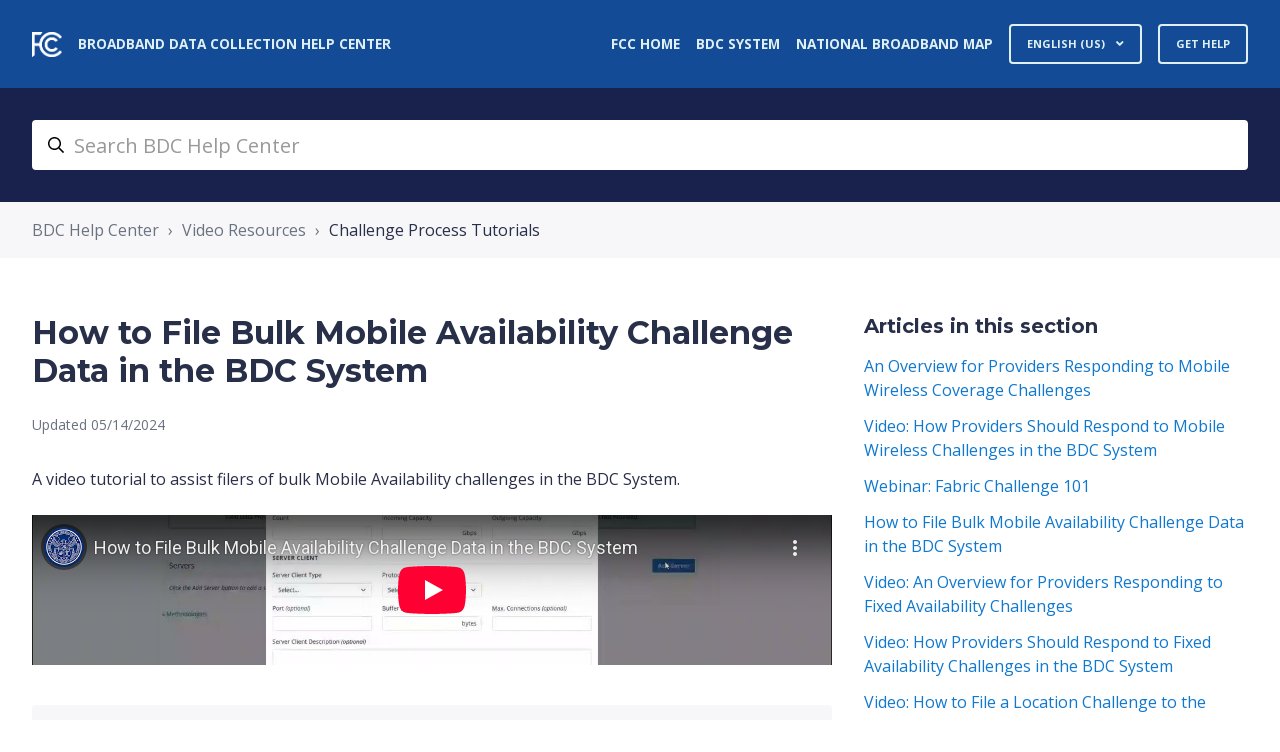

--- FILE ---
content_type: text/html; charset=utf-8
request_url: https://help.bdc.fcc.gov/hc/en-us/articles/12742551937819-How-to-File-Bulk-Mobile-Availability-Challenge-Data-in-the-BDC-System
body_size: 8612
content:
<!DOCTYPE html>
<html dir="ltr" lang="en-US">
<head>
  <meta charset="utf-8" />
  <!-- v26831 -->


  <title>How to File Bulk Mobile Availability Challenge Data in the BDC System &ndash; BDC Help Center</title>

  

  <meta name="description" content="A video tutorial to assist filers of bulk Mobile Availability challenges in the BDC System." /><meta property="og:image" content="https://help.bdc.fcc.gov/hc/theming_assets/01HZPHEH4ADFKFM3NSYSP3DQZY" />
<meta property="og:type" content="website" />
<meta property="og:site_name" content="BDC Help Center" />
<meta property="og:title" content="How to File Bulk Mobile Availability Challenge Data in the BDC System" />
<meta property="og:description" content="A video tutorial to assist filers of bulk Mobile Availability challenges in the BDC System. " />
<meta property="og:url" content="https://help.bdc.fcc.gov/hc/en-us/articles/12742551937819-How-to-File-Bulk-Mobile-Availability-Challenge-Data-in-the-BDC-System" />
<link rel="canonical" href="https://help.bdc.fcc.gov/hc/en-us/articles/12742551937819-How-to-File-Bulk-Mobile-Availability-Challenge-Data-in-the-BDC-System">
<link rel="alternate" hreflang="en-us" href="https://help.bdc.fcc.gov/hc/en-us/articles/12742551937819-How-to-File-Bulk-Mobile-Availability-Challenge-Data-in-the-BDC-System">
<link rel="alternate" hreflang="es" href="https://help.bdc.fcc.gov/hc/es/articles/12742551937819-C%C3%B3mo-Declarar-Informaci%C3%B3n-de-Disputas-M%C3%BAltiples-de-Disponibilidad-M%C3%B3vil-en-el-Sistema-BDC">
<link rel="alternate" hreflang="x-default" href="https://help.bdc.fcc.gov/hc/en-us/articles/12742551937819-How-to-File-Bulk-Mobile-Availability-Challenge-Data-in-the-BDC-System">

  <link rel="stylesheet" href="//static.zdassets.com/hc/assets/application-f34d73e002337ab267a13449ad9d7955.css" media="all" id="stylesheet" />
  <link rel="stylesheet" type="text/css" href="/hc/theming_assets/12041177/4415112829339/style.css?digest=35791085205531">

  <link rel="icon" type="image/x-icon" href="/hc/theming_assets/01HZPHEH8900ZJQKDCTN1MW9TS">

    

  <div class="alertbox"></div>
<meta name="viewport" content="width=device-width, initial-scale=1.0" />
<link rel="preconnect" href="https://fonts.gstatic.com" />


  <link href="https://fonts.googleapis.com/css2?family=Open+Sans:ital,wght@0,400;0,600;0,700;1,400;1,600;1,700&display=swap"
      rel="stylesheet">




















  <link href="https://fonts.googleapis.com/css2?family=Montserrat:ital,wght@0,400;0,700;1,400;1,700&display=swap"
        rel="stylesheet">




<link rel="stylesheet" href="https://use.fontawesome.com/releases/v5.15.3/css/all.css">
<link rel="stylesheet" href="//cdn.jsdelivr.net/gh/highlightjs/cdn-release@10.7.2/build/styles/github.min.css">
<link rel="stylesheet" href="//cdn.jsdelivr.net/npm/magnific-popup@1.1.0/dist/magnific-popup.min.css">
<link rel="stylesheet" href="/hc/theming_assets/01HZPHEFKRAJWJEFXZ7X8HVX4W" />
<script src="//cdn.jsdelivr.net/npm/jquery@3.6.0/dist/jquery.min.js"></script>
<script src="//cdn.jsdelivr.net/npm/magnific-popup@1.1.0/dist/jquery.magnific-popup.min.js"></script>
<script src="//cdn.jsdelivr.net/gh/highlightjs/cdn-release@10.7.2/build/highlight.min.js"></script>
<script>
  window.LotusConfig = {};
  LotusConfig.css = {
    activeClass: 'is-active',
    hiddenClass: 'is-hidden'
  };
  LotusConfig.signedIn = false;
</script>
<script src="https://cdn.jsdelivr.net/npm/@ryangjchandler/spruce@2.x.x/dist/spruce.umd.js"></script>
<script src="https://cdn.jsdelivr.net/gh/alpinejs/alpine@v2.8.2/dist/alpine.min.js"></script>
<script>
  window.Spruce.store('mobileMenu', {
    isOpen: false,
  });
</script>
<script src="/hc/theming_assets/01HZPHEFRH66WFK2K80NGAY8X0"></script>
<script src="/hc/theming_assets/01HZPHEF92YN9DB1RHW0VACEMJ"></script>
<script src="/hc/theming_assets/01HZPHEG9YVFX0XV20QQNWM97P"></script>
<script src="/hc/theming_assets/01HZPHEGPVTYS988ET1VZ2MFCC"></script>
<script src="/hc/theming_assets/01HZPHEGV3H9RSMXCXQGNSEAME"></script>
<script src="/hc/theming_assets/01HZPHEG5GWH7KRMXQM8QH64P2"></script>
<script src="/hc/theming_assets/01HZPHEGE69XEMHB4Z4F6Q2656"></script>
<script src="/hc/theming_assets/01HZPHEEVMRKZVK76KBS0132K0"></script>
<script src="/hc/theming_assets/01HZPHEGZCHR5TQ5MVJW4JMQVF"></script>
<script src="/hc/theming_assets/01HZPHEFDHAH8BS1VT3NKS7NJ5"></script>
<script src="/hc/theming_assets/01HZPHEF4QH1FG0VVTZP1XRMQY"></script>
  
</head>
<body class="community-enabled">
  
  
  

  <a class="lt-skip-navigation" tabindex="1" href="#main-content">Skip to main content</a>
<div class="lt-layout">
  <header class="lt-topbar lt-container lt-py-4 lt-mb-8 lt-d-print-none" data-topbar>
    <div class="lt-container-inner lt-d-flex lt-align-items-center lt-justify-content-between lt-w-100">
      <div class="lt-d-flex lt-align-items-center">
        <a title="Home" href="/hc/en-us">
          <img class="lt-topbar__logo lt-flex-shrink-0" src="/hc/theming_assets/01HZPHEH4ADFKFM3NSYSP3DQZY" alt="Logo">
        </a>
        
          <div class="lt-d-none lt-d-sm-inline-flex lt-ms-3">
            
              Broadband Data Collection Help Center
            
          </div>
        
      </div>

      <button
        class="lt-menu-toggle"
        aria-label="Toggle navigation menu"
        aria-controls="user-nav"
        x-data="{}"
        x-bind:aria-expanded="$store.mobileMenu.isOpen"
        x-bind:class="{'is-active': $store.mobileMenu.isOpen}"
        x-on:click="$store.mobileMenu.isOpen = !$store.mobileMenu.isOpen"
        x-on:keydown.escape="$store.mobileMenu.isOpen = false"
        >
        <span></span>
      </button>

      <nav
        class="lt-topbar__controls lt-d-flex lt-flex-column lt-align-items-start lt-flex-lg-row lt-align-items-lg-center"
        id="user-nav"
        x-data="{}"
        x-bind:class="{'is-active': $store.mobileMenu.isOpen}"
        x-on:keydown.escape="$store.mobileMenu.isOpen = false">
        
          <a class="lt-topbar__link"
              href="https://www.fcc.gov">
            
              FCC Home
            
          </a>
        

        
          <a class="lt-topbar__link"
              href="https://bdc.fcc.gov">
            
              BDC System
            
          </a>
        

        
          <a class="lt-topbar__link"
              href="https://BroadbandMap.FCC.gov">
            
              National Broadband Map
            
          </a>
        
        

        
          <div class="lt-dropdown lt-dropdown--topbar lt-dropdown--language-selector language-selector">
            <button class="lt-dropdown-toggle lt-btn lt-btn--topbar" aria-haspopup="true">
              English (US)
            </button>
            <span class="lt-dropdown-menu lt-dropdown-menu--topbar" role="menu">
              
                <a href="/hc/change_language/es?return_to=%2Fhc%2Fes%2Farticles%2F12742551937819-C%25C3%25B3mo-Declarar-Informaci%25C3%25B3n-de-Disputas-M%25C3%25BAltiples-de-Disponibilidad-M%25C3%25B3vil-en-el-Sistema-BDC" dir="ltr" rel="nofollow" role="menuitem">
                  Español
                </a>
              
            </span>
          </div>
        
        
          <a class="lt-btn lt-btn--topbar" href="/hc/en-us/requests/new">Submit a request</a>
        
        
          
        
      </nav>
    </div>
  </header>
  <div class="lt-layout__main">


  <main role="main">
    <div class="lt-search-box lt-container lt-py-5 lt-search-box--small lt-mt-n8 lt-d-print-none">
  <div class="lt-container-inner">
    <form role="search" class="search" data-search="" data-instant="true" autocomplete="off" action="/hc/en-us/search" accept-charset="UTF-8" method="get"><input type="hidden" name="utf8" value="&#x2713;" autocomplete="off" /><input type="search" name="query" id="query" placeholder="search_bdc_help_center" autocomplete="off" aria-label="search_bdc_help_center" /></form>
  </div>
</div>

<div class="lt-breadcrumbs-wrapper lt-mb-8 lt-container lt-d-print-none">
  <div class="lt-container-inner"><ol class="breadcrumbs">
  
    <li title="BDC Help Center">
      
        <a href="/hc/en-us">BDC Help Center</a>
      
    </li>
  
    <li title="Video Resources">
      
        <a href="/hc/en-us/categories/10291925626523-Video-Resources">Video Resources</a>
      
    </li>
  
    <li title="Challenge Process Tutorials ">
      
        <a href="/hc/en-us/sections/10293279692187-Challenge-Process-Tutorials">Challenge Process Tutorials </a>
      
    </li>
  
</ol>
</div>
</div>

<div class="lt-container article-page">
  <div class="lt-container-inner">
    <div class="lt-article-container" id="main-content">
      <div class="lt-article-container__column lt-article-container__sidenav">
        <div data-sidenav='{"mobileBreakpoint": 991}'></div>
      </div>
      <div class="lt-article-container__column lt-article-container__article">
        <article class="lt-article lt-mb-6" data-article itemscope itemtype="http://schema.org/Article">
          <header>
            <h1 class="lt-article__title lt-mb-4 lt-fs-3 lt-fs-md-1" itemprop="name">
              
              How to File Bulk Mobile Availability Challenge Data in the BDC System
            </h1>

            <div class="lt-d-sm-flex lt-justify-content-between lt-mb-4 lt-align-items-start">
              <div class="lt-mb-2 lt-me-sm-4">
                <div class="lt-entry-info ">
                  
                  <div class="lt-entry-info__content">
                    
                    <div class="lt-meta">
                      
                        Updated <time datetime="2024-05-14T14:37:39Z" title="2024-05-14T14:37:39Z" data-format="L" data-datetime="calendar" class="metadata">May 14, 2024 14:37</time>
                      
                    </div>

                    
                  </div>
                </div>
              </div>

              <div class="lt-article-subscribe lt-d-flex lt-d-print-none lt-align-items-center">
                
                

                
              </div>
            </div>
          </header>

          <div class="lt-article__body" itemprop="articleBody">
            <p>A video tutorial to assist filers of bulk Mobile Availability challenges in the BDC System.&nbsp;</p>
<p><iframe class="bdc-video-responsive" src="//www.youtube-nocookie.com/embed/0BNkvpQwCA4" frameborder="0" allowfullscreen=""></iframe></p>
          </div>

          

          <div data-prevnext></div>
        </article>

        
          <footer class="lt-article-vote lt-d-print-none lt-mb-6 lt-p-5">
            <div class="h5 lt-article-vote__question">Was this article helpful?</div>
            <div class="lt-article-vote__controls lt-mb-3">
              <button type="button" class="lt-btn lt-btn--default lt-article-vote__item lt-article-vote__item--up" data-auth-action="signin" aria-label="This article was helpful" aria-pressed="false">Yes</button>
              <button type="button" class="lt-btn lt-btn--default lt-article-vote__item lt-article-vote__item--down" data-auth-action="signin" aria-label="This article was not helpful" aria-pressed="false">No</button>
            </div>
            <small class="lt-article-vote__count">
              <span class="lt-article-vote-label">0 out of 0 found this helpful</span>
            </small>
          </footer>
        

        

        
      </div>
      <div class="lt-article-container__column lt-article-container__toc lt-d-print-none">
        <div data-toc='{"mobileBreakpoint": 991}'></div>
      </div>
      
      <div class="lt-article-container__column lt-article-container__sidebar lt-d-print-none">
        
          <section class="lt-section-articles">
            <h3 class="lt-section-articles__title">Articles in this section</h3>
            <ul class="lt-section-articles__list">
              
                <li class="lt-section-articles__item">
                  <a href="/hc/en-us/articles/14079049519899-An-Overview-for-Providers-Responding-to-Mobile-Wireless-Coverage-Challenges"
                    class="lt-section-articles__link ">An Overview for Providers Responding to Mobile Wireless Coverage Challenges</a>
                </li>
              
                <li class="lt-section-articles__item">
                  <a href="/hc/en-us/articles/13916931337627-Video-How-Providers-Should-Respond-to-Mobile-Wireless-Challenges-in-the-BDC-System"
                    class="lt-section-articles__link ">Video: How Providers Should Respond to Mobile Wireless Challenges in the BDC System</a>
                </li>
              
                <li class="lt-section-articles__item">
                  <a href="/hc/en-us/articles/13880683623963-Webinar-Fabric-Challenge-101"
                    class="lt-section-articles__link ">Webinar:  Fabric Challenge 101</a>
                </li>
              
                <li class="lt-section-articles__item">
                  <a href="/hc/en-us/articles/12742551937819-How-to-File-Bulk-Mobile-Availability-Challenge-Data-in-the-BDC-System"
                    class="lt-section-articles__link is-active">How to File Bulk Mobile Availability Challenge Data in the BDC System</a>
                </li>
              
                <li class="lt-section-articles__item">
                  <a href="/hc/en-us/articles/11222083010459-Video-An-Overview-for-Providers-Responding-to-Fixed-Availability-Challenges"
                    class="lt-section-articles__link ">Video:  An Overview for Providers Responding to Fixed Availability Challenges</a>
                </li>
              
                <li class="lt-section-articles__item">
                  <a href="/hc/en-us/articles/11206616979867-Video-How-Providers-Should-Respond-to-Fixed-Availability-Challenges-in-the-BDC-System"
                    class="lt-section-articles__link ">Video: How Providers Should Respond to Fixed Availability Challenges in the BDC System</a>
                </li>
              
                <li class="lt-section-articles__item">
                  <a href="/hc/en-us/articles/11190888120219-Video-How-to-File-a-Location-Challenge-to-the-FCC-s-Map"
                    class="lt-section-articles__link ">Video: How to File a Location Challenge to the FCC’s Map</a>
                </li>
              
                <li class="lt-section-articles__item">
                  <a href="/hc/en-us/articles/10954597349787-Technical-Assistance-Workshop-Filing-Bulk-Fixed-Availability-Challenge-Data"
                    class="lt-section-articles__link ">Technical Assistance Workshop:  Filing Bulk Fixed Availability Challenge Data</a>
                </li>
              
                <li class="lt-section-articles__item">
                  <a href="/hc/en-us/articles/10293881751451-Video-Bulk-Fixed-Availability-Challenges-An-Overview-for-Filers"
                    class="lt-section-articles__link ">Video: Bulk Fixed Availability Challenges: An Overview for Filers</a>
                </li>
              
                <li class="lt-section-articles__item">
                  <a href="/hc/en-us/articles/10293841799067-Video-How-to-File-Bulk-Fixed-Availability-Challenges-in-the-BDC-System"
                    class="lt-section-articles__link ">Video: How to File Bulk Fixed Availability Challenges in the BDC System</a>
                </li>
              
            </ul>
            
              <a href="/hc/en-us/sections/10293279692187-Challenge-Process-Tutorials"
                class="lt-btn lt-btn--default">See more</a>
            
          </section>
        
        
          <div class="lt-article-boxes lt-mb-4">
            
              <a class="lt-article-box lt-d-flex" href="
                    https://help.bdc.fcc.gov/hc/en-us/categories/10291925626523-Video-Resources
                  ">
                <img class="lt-article-box__icon" data-svg src="/hc/theming_assets/01HZPHEK95BBFKEWYWTYMDX9EX"
                    alt="">
                <div class="lt-article-box__content lt-mt-3">
                  <div class="h5 lt-article-box__title lt-mb-1">
                    
                      Video Resources
                    
                  </div>
                  <div class="lt-article-box__text">
                    
                      
                    
                  </div>
                </div>
              </a>
            
            
              <a class="lt-article-box lt-d-flex" 
                href="
                  https://help.bdc.fcc.gov/hc/en-us/articles/6789299021723-Key-Reference-Documents
                ">
                <img class="lt-article-box__icon" data-svg src="/hc/theming_assets/01HZPHEKDN2HWJMK2NX5WGJHM7"
                    alt="">
                <div class="lt-article-box__content lt-mt-3">
                  <div class="h5 lt-article-box__title lt-mb-1">
                    
                      Key Reference Documents
                    
                  </div>
                  <div class="lt-article-box__text">
                    
                      BDC User Guide and Data Specifications
                    
                  </div>
                </div>
              </a>
            
            
              <a class="lt-article-box lt-d-flex" href="
                  https://www.fcc.gov/form477
                ">
                <img class="lt-article-box__icon" data-svg src="/hc/theming_assets/01HZPHEKHZCY0EMYW062PNPK8M"
                    alt="">
                <div class="lt-article-box__content lt-mt-3">
                  <div class="h5 lt-article-box__title lt-mb-1">
                    
                      Form 477 Resources
                    
                  </div>
                  <div class="lt-article-box__text">
                    
                      
                    
                  </div>
                </div>
              </a>
          
          
            <a
                    class="lt-article-box lt-d-flex" href="
                https://help.bdc.fcc.gov/hc/en-us/requests/new
              ">
              <img class="lt-article-box__icon" data-svg
                    src="/hc/theming_assets/01HZPHEKQ3BN5SW0RPV0FFN3TH" alt="">
              <div class="lt-article-box__content lt-mt-3">
                <div class="h5 lt-article-box__title lt-mb-1">
                  
                    Get Help
                  
                </div>
                <div class="lt-article-box__text">
                  
                    
                  
                </div>
              </div>
            </a>
          
        
      </div>
    </div>
  </div>
</div>
  </main>

  </div>
  <footer class="lt-footer lt-container lt-py-8 lt-d-print-none">
    <div class="lt-container-inner lt-d-flex lt-flex-column lt-flex-sm-row lt-justify-content-between">
        <address>
        Federal Communications Commission<br />
        45 L Street NE<br />
        Washington, DC 20554<br />
        Phone: 877-232-7055<br />
      </address>
        
      </div>
      <div>
        
        
        
        
        
      </div>
    </div>
  </footer>
</div>

<button class="lt-scroll-to-top fa fa-angle-up lt-d-print-none lt-p-0 lt-d-none lt-d-md-flex lt-justify-content-center lt-align-items-center" data-scroll-to-top>
  <div class="sr-only">Return to top</div>
</button>


  <div hidden data-lt-i18n-dictionary>
    <div data-lt-i18n="search_placeholder">Search BDC Help Center
    </div>
  </div>

  <script>
    var $ltDictionary = $('[data-lt-i18n-dictionary]');
    $('[role="search"] input[type="search"]').each(function (index, el) {
      $(el).attr('placeholder', $ltDictionary.find('[data-lt-i18n="search_placeholder"]').html());
    });
  </script>


<div 
  class="lt-backdrop"
  x-data=""
  x-bind:class="{'is-active': $store.mobileMenu.isOpen}"
  x-on:click="$store.mobileMenu.isOpen = false">
</div>


  <div data-custom-blocks-data hidden>
    <div data-field="url">
      
        
          https://help.bdc.fcc.gov/hc/en-us/sections/10467243210651-Consumers-Individuals
        
      
    </div>
    <div data-field="imageUrl">/hc/theming_assets/01HZPHEHM03B5GJMAFC5NH48AC</div>
    <div data-field="title">
      
        Consumers
      
    </div>
    <div data-field="text">
      
        Learn more about the map and how to file challenges.
      
    </div>
  </div>



  <div data-custom-blocks-data hidden>
    <div data-field="type">custom</div>
    <div data-field="url">
      
        
          https://help.bdc.fcc.gov/hc/en-us/categories/5287727691803
        
      
    </div>
    <div data-field="imageUrl">/hc/theming_assets/01HZPHEHRA2JGXVA2QW0SK07Q7</div>
    <div data-field="title">
      
        Biannual BDC Filing
      
    </div>
    <div data-field="text">
      
        Service Providers or Other Entities Who Need to File Biannual BDC Availability and Subscription Data 
      
    </div>
  </div>



  <div data-custom-blocks-data hidden>
    <div data-field="type">custom</div>
    <div data-field="url">
      
        
          https://help.bdc.fcc.gov/hc/en-us/categories/8772052687003
        
      
    </div>
    <div data-field="imageUrl">/hc/theming_assets/01HZPHEHWC4XNTJHGWMNAEC6GS</div>
    <div data-field="title">
      
        Bulk Availability Challenges
      
    </div>
    <div data-field="text">
      
        Governments, Service Providers or Other Entities Who Want to Submit or Respond to Bulk Fixed and Mobile Challenge or Crowdsource Data
      
    </div>
  </div>



  <div data-custom-blocks-data hidden>
    <div data-field="type">custom</div>
    <div data-field="url">
      
        
          https://help.bdc.fcc.gov/hc/en-us/categories/10275178002075-The-Location-Fabric
        
      
    </div>
    <div data-field="imageUrl">/hc/theming_assets/01HZPHEJ1AK93VC598525Z9SSP</div>
    <div data-field="title">
      
        The Location Fabric
      
    </div>
    <div data-field="text">
      
        What the Broadband Serviceable Location Fabric Is, How to Access It, and How to Challenge the Fabric
      
    </div>
  </div>





<div hidden data-popular-searches>
  
    
  
</div>
<script src="/hc/theming_assets/01HZPHEGJSQYCAXWRBCJETA3ND"></script>
<script src="/hc/theming_assets/01HZPHEF00CMQZ19V6951C00DG"></script>
<script src="/hc/theming_assets/01HZPHEG15B7ZD309E98Q32VQ3"></script>
<script src="/hc/theming_assets/01HZPHEFWW5ZJWQE9WWXXVGBZA"></script>


    <div class="powered-by-zendesk">
  <svg xmlns="http://www.w3.org/2000/svg" width="26" height="26" focusable="false" viewBox="0 0 26 26">
    <path d="M12 8.2v14.5H0zM12 3c0 3.3-2.7 6-6 6S0 6.3 0 3h12zm2 19.7c0-3.3 2.7-6 6-6s6 2.7 6 6H14zm0-5.2V3h12z"/>
  </svg>

  <a href="https://www.zendesk.com/service/help-center/?utm_source=helpcenter&utm_medium=poweredbyzendesk&utm_campaign=text&utm_content=Broadband+Data+Collection" target="_blank" rel="nofollow">Powered by Zendesk</a>
</div>


  <!-- / -->

  
  <script src="//static.zdassets.com/hc/assets/en-us.f90506476acd6ed8bfc8.js"></script>
  <script src="https://broadbanddatacollection.zendesk.com/auth/v2/host/without_iframe.js" data-brand-id="4415112829339" data-return-to="https://help.bdc.fcc.gov/hc/en-us/articles/12742551937819-How-to-File-Bulk-Mobile-Availability-Challenge-Data-in-the-BDC-System" data-theme="hc" data-locale="en-us" data-auth-origin="4415112829339,true,true"></script>

  <script type="text/javascript">
  /*

    Greetings sourcecode lurker!

    This is for internal Zendesk and legacy usage,
    we don't support or guarantee any of these values
    so please don't build stuff on top of them.

  */

  HelpCenter = {};
  HelpCenter.account = {"subdomain":"broadbanddatacollection","environment":"production","name":"Broadband Data Collection"};
  HelpCenter.user = {"identifier":"da39a3ee5e6b4b0d3255bfef95601890afd80709","email":null,"name":"","role":"anonymous","avatar_url":"https://assets.zendesk.com/hc/assets/default_avatar.png","is_admin":false,"organizations":[],"groups":[]};
  HelpCenter.internal = {"asset_url":"//static.zdassets.com/hc/assets/","web_widget_asset_composer_url":"https://static.zdassets.com/ekr/snippet.js","current_session":{"locale":"en-us","csrf_token":null,"shared_csrf_token":null},"usage_tracking":{"event":"article_viewed","data":"[base64]--8cf17f49271490ddd7c570500ca017a1487e0d17","url":"https://help.bdc.fcc.gov/hc/activity"},"current_record_id":"12742551937819","current_record_url":"/hc/en-us/articles/12742551937819-How-to-File-Bulk-Mobile-Availability-Challenge-Data-in-the-BDC-System","current_record_title":"How to File Bulk Mobile Availability Challenge Data in the BDC System","current_text_direction":"ltr","current_brand_id":4415112829339,"current_brand_name":"Broadband Data Collection","current_brand_url":"https://broadbanddatacollection.zendesk.com","current_brand_active":true,"current_path":"/hc/en-us/articles/12742551937819-How-to-File-Bulk-Mobile-Availability-Challenge-Data-in-the-BDC-System","show_autocomplete_breadcrumbs":true,"user_info_changing_enabled":false,"has_user_profiles_enabled":true,"has_end_user_attachments":true,"user_aliases_enabled":false,"has_anonymous_kb_voting":false,"has_multi_language_help_center":true,"show_at_mentions":true,"embeddables_config":{"embeddables_web_widget":false,"embeddables_help_center_auth_enabled":false,"embeddables_connect_ipms":false},"answer_bot_subdomain":"static","gather_plan_state":"subscribed","has_article_verification":true,"has_gather":true,"has_ckeditor":false,"has_community_enabled":true,"has_community_badges":true,"has_community_post_content_tagging":false,"has_gather_content_tags":true,"has_guide_content_tags":true,"has_user_segments":true,"has_answer_bot_web_form_enabled":false,"has_garden_modals":false,"theming_cookie_key":"hc-da39a3ee5e6b4b0d3255bfef95601890afd80709-2-preview","is_preview":false,"has_search_settings_in_plan":true,"theming_api_version":2,"theming_settings":{"toggle_translations":true,"body_bg":"#fff","brand_primary":"rgba(44, 117, 214, 1)","text_color":"#282f48","link_color":"rgba(16, 120, 206, 1)","button_color":"rgba(44, 117, 214, 1)","border_color":"#eceeef","block_bg":"#19214d","block_hover_bg":"rgba(44, 117, 214, 1)","brand_info":"#5bc0de","brand_success":"#0c9","brand_warning":"#fad782","brand_danger":"#ff5252","font_size_base":"16px","heading_font":"Montserrat, sans-serif","heading_font_weight":"700","font_family_base":"'Open Sans', sans-serif","line_height_base":"1.5","logo":"/hc/theming_assets/01HZPHEH4ADFKFM3NSYSP3DQZY","logo_height":"25px","favicon":"/hc/theming_assets/01HZPHEH8900ZJQKDCTN1MW9TS","border_radius_base":"4px","border_width":"2px","topbar_bg":"rgba(19, 75, 150, 1)","topbar_text_color":"#dff0f5","topbar_link_color":"#dff0f5","topbar_button_color":"#dff0f5","show_help_center_name":true,"help_center_name":"broadband_data_collection_help_center","show_category_menu":false,"show_sign_in":false,"show_submit_a_request":true,"topbar_link_1_toggle":true,"topbar_link_1_title":"fcc_home","topbar_link_1_url":"fcc_home_url","topbar_link_2_toggle":true,"topbar_link_2_title":"bdc_system","topbar_link_2_url":"bdc_system_url","topbar_link_3_toggle":true,"topbar_link_3_title":"national_map","topbar_link_3_url":"national_map_url","footer_bg":"#f7f7f9","footer_text_color":"#101010","footer_link_color":"#101010","footer_social_link_color":"#101010","toggle_footer_creator_text":false,"footer_social_icon_height":"16px","show_info_block":true,"toggle_custom_blocks":true,"toggle_promoted_articles":false,"promoted_articles_type":"list","toggle_categories":false,"category_tree_type":"boxes","toggle_recent_activities":false,"toggle_contact_boxes":true,"toggle_bottom_cta":true,"categories_per_line":4,"promoted_articles_per_line":3,"hero_unit_mask_bg":"rgba(0, 0, 0, 0.3)","hero_homepage_image":"/hc/theming_assets/01HZPHEHF78JPQN9Y2FG73MWPQ","hero_unit_bg":"#19214d","hero_title":"","search_placeholder":"search_bdc_help_center","show_hero_unit_button":true,"show_popular_searches":false,"popular_searches_label":"Popular","popular_searches_keywords":"installation, branding, customization","info_block_title":"Broadband Data Collection","info_block_text":"The FCC is in the process of updating its current broadband maps with more detailed and precise information on the availability of fixed and mobile broadband services. The Broadband Data Collection (BDC) program will give the FCC, industry, state, local and Tribal government entities, and consumers the tools they need to improve the accuracy of existing maps.","custom_blocks_per_line":4,"icon_color":"rgba(19, 75, 150, 1)","icon_height":"64px","custom_block_1_toggle":true,"custom_block_1_type":"custom","custom_block_1_icon":"/hc/theming_assets/01HZPHEHM03B5GJMAFC5NH48AC","custom_block_1_title":"consumers","custom_block_1_text":"consumers_description","custom_block_1_url":"consumers_url","custom_block_2_toggle":true,"custom_block_2_type":"custom","custom_block_2_icon":"/hc/theming_assets/01HZPHEHRA2JGXVA2QW0SK07Q7","custom_block_2_title":"filers","custom_block_2_text":"filers_description","custom_block_2_url":"filers_url","custom_block_3_toggle":true,"custom_block_3_type":"custom","custom_block_3_icon":"/hc/theming_assets/01HZPHEHWC4XNTJHGWMNAEC6GS","custom_block_3_title":"bulk_challengers","custom_block_3_text":"bulk_challengers_description","custom_block_3_url":"bulk_challengers_url","custom_block_4_toggle":true,"custom_block_4_type":"custom","custom_block_4_icon":"/hc/theming_assets/01HZPHEJ1AK93VC598525Z9SSP","custom_block_4_title":"the_location_fabric","custom_block_4_text":"what_the_broadband_serviceable_location_fabric_is_and_how_to_access_it","custom_block_4_url":"the_location_fabric_url","custom_block_5_toggle":false,"custom_block_5_type":"custom","custom_block_5_icon":"/hc/theming_assets/01HZPHEJ5DQR6A9J1SBSESBTS9","custom_block_5_title":"","custom_block_5_text":"","custom_block_5_url":"","custom_block_6_toggle":false,"custom_block_6_type":"custom","custom_block_6_icon":"/hc/theming_assets/01HZPHEJJZKF045ZK9DH43R8H7","custom_block_6_title":"Hidden","custom_block_6_text":"Custom block text","custom_block_6_url":"#","bottom_cta_bg":"#19214d","bottom_cta_title_color":"rgba(255, 255, 255, 1)","bottom_cta_subtitle_color":"rgba(255, 255, 255, 1)","bottom_cta_button_color":"rgba(44, 117, 214, 1)","bottom_cta_title":"if_you_didn_t_find_what_you_need","bottom_cta_subtitle":"","contact_boxes_title":"more_resources","contact_boxes_per_line":4,"contact_boxes_icon_size":"2rem","contact_box_1_toggle":true,"contact_box_1_link_toggle":true,"contact_box_1_url":"video_resources_url","contact_box_1_icon":"/hc/theming_assets/01HZPHEJQ8F1TRBXFHNA062N3T","contact_box_1_title":"video_resources ","contact_box_1_text":"","contact_box_2_toggle":true,"contact_box_2_link_toggle":true,"contact_box_2_url":"key_reference_documents_url","contact_box_2_icon":"/hc/theming_assets/01HZPHEJW077ZJZ3Q18XN5N2F3","contact_box_2_title":"key_reference_documents","contact_box_2_text":"key_reference_documents_description","contact_box_3_toggle":true,"contact_box_3_link_toggle":true,"contact_box_3_url":"more_bdc_resources_url","contact_box_3_icon":"/hc/theming_assets/01HZPHEK088RVDJP9SSAS73YC6","contact_box_3_title":"more_bdc_resources","contact_box_3_text":"","contact_box_4_toggle":true,"contact_box_4_link_toggle":true,"contact_box_4_url":"form_477_resources_url","contact_box_4_icon":"/hc/theming_assets/01HZPHEK4GKJ36DAFRYCP42N7B","contact_box_4_title":"form_477_resources","contact_box_4_text":"","toggle_facebook_icon":false,"facebook_url":"https://facebook.com","toggle_twitter_icon":false,"twitter_url":"https://twitter.com","toggle_youtube_icon":false,"youtube_url":"https://youtube.com","toggle_linkedin_icon":false,"linkedin_url":"https://linkedin.com","toggle_instagram_icon":false,"instagram_url":"https://www.instagram.com/","show_articles_in_section":true,"show_article_author":false,"show_article_comments":false,"show_follow_article":false,"show_print_article":false,"show_article_sharing":false,"show_article_boxes":true,"article_boxes_icon_size":"2rem","article_box_1_toggle":true,"article_box_1_link_toggle":true,"article_box_1_url":"video_resources_url","article_box_1_icon":"/hc/theming_assets/01HZPHEK95BBFKEWYWTYMDX9EX","article_box_1_title":"video_resources","article_box_1_text":"","article_box_2_toggle":true,"article_box_2_link_toggle":true,"article_box_2_url":"key_reference_documents_url","article_box_2_icon":"/hc/theming_assets/01HZPHEKDN2HWJMK2NX5WGJHM7","article_box_2_title":"key_reference_documents","article_box_2_text":"key_reference_documents_description","article_box_3_toggle":true,"article_box_3_link_toggle":true,"article_box_3_url":"form_477_resources_url","article_box_3_icon":"/hc/theming_assets/01HZPHEKHZCY0EMYW062PNPK8M","article_box_3_title":"form_477_resources","article_box_3_text":"","article_box_4_toggle":true,"article_box_4_link_toggle":true,"article_box_4_url":"submit_a_request_url","article_box_4_icon":"/hc/theming_assets/01HZPHEKQ3BN5SW0RPV0FFN3TH","article_box_4_title":"submit_a_request","article_box_4_text":"","show_follow_section":false,"show_follow_community_post":false,"show_print_post":false,"show_community_post_sharing":false,"show_follow_community_topic":false,"show_new_request_tip":false,"new_request_tip_background":"#f3fafc","new_request_tip_text":"Aim to include as much information and detail in your request as possible to reduce delays between replies","error_page_articles_title":"These articles might be helpful"},"has_pci_credit_card_custom_field":true,"help_center_restricted":false,"is_assuming_someone_else":false,"flash_messages":[],"user_photo_editing_enabled":true,"user_preferred_locale":"en-us","base_locale":"en-us","login_url":"/hc/en-us/signin?return_to=https%3A%2F%2Fhelp.bdc.fcc.gov%2Fhc%2Fen-us%2Farticles%2F12742551937819-How-to-File-Bulk-Mobile-Availability-Challenge-Data-in-the-BDC-System","has_alternate_templates":true,"has_custom_statuses_enabled":false,"has_hc_generative_answers_setting_enabled":true,"has_generative_search_with_zgpt_enabled":false,"has_suggested_initial_questions_enabled":false,"has_guide_service_catalog":true,"has_service_catalog_search_poc":false,"has_service_catalog_itam":false,"has_csat_reverse_2_scale_in_mobile":false,"has_knowledge_navigation":false,"has_unified_navigation":false,"has_csat_bet365_branding":false,"version":"v26831","dev_mode":false};
</script>

  
  
  <script src="//static.zdassets.com/hc/assets/hc_enduser-2a5c7d395cc5df83aeb04ab184a4dcef.js"></script>
  <script type="text/javascript" src="/hc/theming_assets/12041177/4415112829339/script.js?digest=35791085205531"></script>
  
</body>
</html>

--- FILE ---
content_type: text/html; charset=utf-8
request_url: https://www.youtube-nocookie.com/embed/0BNkvpQwCA4
body_size: 47175
content:
<!DOCTYPE html><html lang="en" dir="ltr" data-cast-api-enabled="true"><head><meta name="viewport" content="width=device-width, initial-scale=1"><script nonce="u6nPrpoQ1QuN1uVXfJcKBw">if ('undefined' == typeof Symbol || 'undefined' == typeof Symbol.iterator) {delete Array.prototype.entries;}</script><style name="www-roboto" nonce="PXozh3QKlkoloiRnIMAnUw">@font-face{font-family:'Roboto';font-style:normal;font-weight:400;font-stretch:100%;src:url(//fonts.gstatic.com/s/roboto/v48/KFO7CnqEu92Fr1ME7kSn66aGLdTylUAMa3GUBHMdazTgWw.woff2)format('woff2');unicode-range:U+0460-052F,U+1C80-1C8A,U+20B4,U+2DE0-2DFF,U+A640-A69F,U+FE2E-FE2F;}@font-face{font-family:'Roboto';font-style:normal;font-weight:400;font-stretch:100%;src:url(//fonts.gstatic.com/s/roboto/v48/KFO7CnqEu92Fr1ME7kSn66aGLdTylUAMa3iUBHMdazTgWw.woff2)format('woff2');unicode-range:U+0301,U+0400-045F,U+0490-0491,U+04B0-04B1,U+2116;}@font-face{font-family:'Roboto';font-style:normal;font-weight:400;font-stretch:100%;src:url(//fonts.gstatic.com/s/roboto/v48/KFO7CnqEu92Fr1ME7kSn66aGLdTylUAMa3CUBHMdazTgWw.woff2)format('woff2');unicode-range:U+1F00-1FFF;}@font-face{font-family:'Roboto';font-style:normal;font-weight:400;font-stretch:100%;src:url(//fonts.gstatic.com/s/roboto/v48/KFO7CnqEu92Fr1ME7kSn66aGLdTylUAMa3-UBHMdazTgWw.woff2)format('woff2');unicode-range:U+0370-0377,U+037A-037F,U+0384-038A,U+038C,U+038E-03A1,U+03A3-03FF;}@font-face{font-family:'Roboto';font-style:normal;font-weight:400;font-stretch:100%;src:url(//fonts.gstatic.com/s/roboto/v48/KFO7CnqEu92Fr1ME7kSn66aGLdTylUAMawCUBHMdazTgWw.woff2)format('woff2');unicode-range:U+0302-0303,U+0305,U+0307-0308,U+0310,U+0312,U+0315,U+031A,U+0326-0327,U+032C,U+032F-0330,U+0332-0333,U+0338,U+033A,U+0346,U+034D,U+0391-03A1,U+03A3-03A9,U+03B1-03C9,U+03D1,U+03D5-03D6,U+03F0-03F1,U+03F4-03F5,U+2016-2017,U+2034-2038,U+203C,U+2040,U+2043,U+2047,U+2050,U+2057,U+205F,U+2070-2071,U+2074-208E,U+2090-209C,U+20D0-20DC,U+20E1,U+20E5-20EF,U+2100-2112,U+2114-2115,U+2117-2121,U+2123-214F,U+2190,U+2192,U+2194-21AE,U+21B0-21E5,U+21F1-21F2,U+21F4-2211,U+2213-2214,U+2216-22FF,U+2308-230B,U+2310,U+2319,U+231C-2321,U+2336-237A,U+237C,U+2395,U+239B-23B7,U+23D0,U+23DC-23E1,U+2474-2475,U+25AF,U+25B3,U+25B7,U+25BD,U+25C1,U+25CA,U+25CC,U+25FB,U+266D-266F,U+27C0-27FF,U+2900-2AFF,U+2B0E-2B11,U+2B30-2B4C,U+2BFE,U+3030,U+FF5B,U+FF5D,U+1D400-1D7FF,U+1EE00-1EEFF;}@font-face{font-family:'Roboto';font-style:normal;font-weight:400;font-stretch:100%;src:url(//fonts.gstatic.com/s/roboto/v48/KFO7CnqEu92Fr1ME7kSn66aGLdTylUAMaxKUBHMdazTgWw.woff2)format('woff2');unicode-range:U+0001-000C,U+000E-001F,U+007F-009F,U+20DD-20E0,U+20E2-20E4,U+2150-218F,U+2190,U+2192,U+2194-2199,U+21AF,U+21E6-21F0,U+21F3,U+2218-2219,U+2299,U+22C4-22C6,U+2300-243F,U+2440-244A,U+2460-24FF,U+25A0-27BF,U+2800-28FF,U+2921-2922,U+2981,U+29BF,U+29EB,U+2B00-2BFF,U+4DC0-4DFF,U+FFF9-FFFB,U+10140-1018E,U+10190-1019C,U+101A0,U+101D0-101FD,U+102E0-102FB,U+10E60-10E7E,U+1D2C0-1D2D3,U+1D2E0-1D37F,U+1F000-1F0FF,U+1F100-1F1AD,U+1F1E6-1F1FF,U+1F30D-1F30F,U+1F315,U+1F31C,U+1F31E,U+1F320-1F32C,U+1F336,U+1F378,U+1F37D,U+1F382,U+1F393-1F39F,U+1F3A7-1F3A8,U+1F3AC-1F3AF,U+1F3C2,U+1F3C4-1F3C6,U+1F3CA-1F3CE,U+1F3D4-1F3E0,U+1F3ED,U+1F3F1-1F3F3,U+1F3F5-1F3F7,U+1F408,U+1F415,U+1F41F,U+1F426,U+1F43F,U+1F441-1F442,U+1F444,U+1F446-1F449,U+1F44C-1F44E,U+1F453,U+1F46A,U+1F47D,U+1F4A3,U+1F4B0,U+1F4B3,U+1F4B9,U+1F4BB,U+1F4BF,U+1F4C8-1F4CB,U+1F4D6,U+1F4DA,U+1F4DF,U+1F4E3-1F4E6,U+1F4EA-1F4ED,U+1F4F7,U+1F4F9-1F4FB,U+1F4FD-1F4FE,U+1F503,U+1F507-1F50B,U+1F50D,U+1F512-1F513,U+1F53E-1F54A,U+1F54F-1F5FA,U+1F610,U+1F650-1F67F,U+1F687,U+1F68D,U+1F691,U+1F694,U+1F698,U+1F6AD,U+1F6B2,U+1F6B9-1F6BA,U+1F6BC,U+1F6C6-1F6CF,U+1F6D3-1F6D7,U+1F6E0-1F6EA,U+1F6F0-1F6F3,U+1F6F7-1F6FC,U+1F700-1F7FF,U+1F800-1F80B,U+1F810-1F847,U+1F850-1F859,U+1F860-1F887,U+1F890-1F8AD,U+1F8B0-1F8BB,U+1F8C0-1F8C1,U+1F900-1F90B,U+1F93B,U+1F946,U+1F984,U+1F996,U+1F9E9,U+1FA00-1FA6F,U+1FA70-1FA7C,U+1FA80-1FA89,U+1FA8F-1FAC6,U+1FACE-1FADC,U+1FADF-1FAE9,U+1FAF0-1FAF8,U+1FB00-1FBFF;}@font-face{font-family:'Roboto';font-style:normal;font-weight:400;font-stretch:100%;src:url(//fonts.gstatic.com/s/roboto/v48/KFO7CnqEu92Fr1ME7kSn66aGLdTylUAMa3OUBHMdazTgWw.woff2)format('woff2');unicode-range:U+0102-0103,U+0110-0111,U+0128-0129,U+0168-0169,U+01A0-01A1,U+01AF-01B0,U+0300-0301,U+0303-0304,U+0308-0309,U+0323,U+0329,U+1EA0-1EF9,U+20AB;}@font-face{font-family:'Roboto';font-style:normal;font-weight:400;font-stretch:100%;src:url(//fonts.gstatic.com/s/roboto/v48/KFO7CnqEu92Fr1ME7kSn66aGLdTylUAMa3KUBHMdazTgWw.woff2)format('woff2');unicode-range:U+0100-02BA,U+02BD-02C5,U+02C7-02CC,U+02CE-02D7,U+02DD-02FF,U+0304,U+0308,U+0329,U+1D00-1DBF,U+1E00-1E9F,U+1EF2-1EFF,U+2020,U+20A0-20AB,U+20AD-20C0,U+2113,U+2C60-2C7F,U+A720-A7FF;}@font-face{font-family:'Roboto';font-style:normal;font-weight:400;font-stretch:100%;src:url(//fonts.gstatic.com/s/roboto/v48/KFO7CnqEu92Fr1ME7kSn66aGLdTylUAMa3yUBHMdazQ.woff2)format('woff2');unicode-range:U+0000-00FF,U+0131,U+0152-0153,U+02BB-02BC,U+02C6,U+02DA,U+02DC,U+0304,U+0308,U+0329,U+2000-206F,U+20AC,U+2122,U+2191,U+2193,U+2212,U+2215,U+FEFF,U+FFFD;}@font-face{font-family:'Roboto';font-style:normal;font-weight:500;font-stretch:100%;src:url(//fonts.gstatic.com/s/roboto/v48/KFO7CnqEu92Fr1ME7kSn66aGLdTylUAMa3GUBHMdazTgWw.woff2)format('woff2');unicode-range:U+0460-052F,U+1C80-1C8A,U+20B4,U+2DE0-2DFF,U+A640-A69F,U+FE2E-FE2F;}@font-face{font-family:'Roboto';font-style:normal;font-weight:500;font-stretch:100%;src:url(//fonts.gstatic.com/s/roboto/v48/KFO7CnqEu92Fr1ME7kSn66aGLdTylUAMa3iUBHMdazTgWw.woff2)format('woff2');unicode-range:U+0301,U+0400-045F,U+0490-0491,U+04B0-04B1,U+2116;}@font-face{font-family:'Roboto';font-style:normal;font-weight:500;font-stretch:100%;src:url(//fonts.gstatic.com/s/roboto/v48/KFO7CnqEu92Fr1ME7kSn66aGLdTylUAMa3CUBHMdazTgWw.woff2)format('woff2');unicode-range:U+1F00-1FFF;}@font-face{font-family:'Roboto';font-style:normal;font-weight:500;font-stretch:100%;src:url(//fonts.gstatic.com/s/roboto/v48/KFO7CnqEu92Fr1ME7kSn66aGLdTylUAMa3-UBHMdazTgWw.woff2)format('woff2');unicode-range:U+0370-0377,U+037A-037F,U+0384-038A,U+038C,U+038E-03A1,U+03A3-03FF;}@font-face{font-family:'Roboto';font-style:normal;font-weight:500;font-stretch:100%;src:url(//fonts.gstatic.com/s/roboto/v48/KFO7CnqEu92Fr1ME7kSn66aGLdTylUAMawCUBHMdazTgWw.woff2)format('woff2');unicode-range:U+0302-0303,U+0305,U+0307-0308,U+0310,U+0312,U+0315,U+031A,U+0326-0327,U+032C,U+032F-0330,U+0332-0333,U+0338,U+033A,U+0346,U+034D,U+0391-03A1,U+03A3-03A9,U+03B1-03C9,U+03D1,U+03D5-03D6,U+03F0-03F1,U+03F4-03F5,U+2016-2017,U+2034-2038,U+203C,U+2040,U+2043,U+2047,U+2050,U+2057,U+205F,U+2070-2071,U+2074-208E,U+2090-209C,U+20D0-20DC,U+20E1,U+20E5-20EF,U+2100-2112,U+2114-2115,U+2117-2121,U+2123-214F,U+2190,U+2192,U+2194-21AE,U+21B0-21E5,U+21F1-21F2,U+21F4-2211,U+2213-2214,U+2216-22FF,U+2308-230B,U+2310,U+2319,U+231C-2321,U+2336-237A,U+237C,U+2395,U+239B-23B7,U+23D0,U+23DC-23E1,U+2474-2475,U+25AF,U+25B3,U+25B7,U+25BD,U+25C1,U+25CA,U+25CC,U+25FB,U+266D-266F,U+27C0-27FF,U+2900-2AFF,U+2B0E-2B11,U+2B30-2B4C,U+2BFE,U+3030,U+FF5B,U+FF5D,U+1D400-1D7FF,U+1EE00-1EEFF;}@font-face{font-family:'Roboto';font-style:normal;font-weight:500;font-stretch:100%;src:url(//fonts.gstatic.com/s/roboto/v48/KFO7CnqEu92Fr1ME7kSn66aGLdTylUAMaxKUBHMdazTgWw.woff2)format('woff2');unicode-range:U+0001-000C,U+000E-001F,U+007F-009F,U+20DD-20E0,U+20E2-20E4,U+2150-218F,U+2190,U+2192,U+2194-2199,U+21AF,U+21E6-21F0,U+21F3,U+2218-2219,U+2299,U+22C4-22C6,U+2300-243F,U+2440-244A,U+2460-24FF,U+25A0-27BF,U+2800-28FF,U+2921-2922,U+2981,U+29BF,U+29EB,U+2B00-2BFF,U+4DC0-4DFF,U+FFF9-FFFB,U+10140-1018E,U+10190-1019C,U+101A0,U+101D0-101FD,U+102E0-102FB,U+10E60-10E7E,U+1D2C0-1D2D3,U+1D2E0-1D37F,U+1F000-1F0FF,U+1F100-1F1AD,U+1F1E6-1F1FF,U+1F30D-1F30F,U+1F315,U+1F31C,U+1F31E,U+1F320-1F32C,U+1F336,U+1F378,U+1F37D,U+1F382,U+1F393-1F39F,U+1F3A7-1F3A8,U+1F3AC-1F3AF,U+1F3C2,U+1F3C4-1F3C6,U+1F3CA-1F3CE,U+1F3D4-1F3E0,U+1F3ED,U+1F3F1-1F3F3,U+1F3F5-1F3F7,U+1F408,U+1F415,U+1F41F,U+1F426,U+1F43F,U+1F441-1F442,U+1F444,U+1F446-1F449,U+1F44C-1F44E,U+1F453,U+1F46A,U+1F47D,U+1F4A3,U+1F4B0,U+1F4B3,U+1F4B9,U+1F4BB,U+1F4BF,U+1F4C8-1F4CB,U+1F4D6,U+1F4DA,U+1F4DF,U+1F4E3-1F4E6,U+1F4EA-1F4ED,U+1F4F7,U+1F4F9-1F4FB,U+1F4FD-1F4FE,U+1F503,U+1F507-1F50B,U+1F50D,U+1F512-1F513,U+1F53E-1F54A,U+1F54F-1F5FA,U+1F610,U+1F650-1F67F,U+1F687,U+1F68D,U+1F691,U+1F694,U+1F698,U+1F6AD,U+1F6B2,U+1F6B9-1F6BA,U+1F6BC,U+1F6C6-1F6CF,U+1F6D3-1F6D7,U+1F6E0-1F6EA,U+1F6F0-1F6F3,U+1F6F7-1F6FC,U+1F700-1F7FF,U+1F800-1F80B,U+1F810-1F847,U+1F850-1F859,U+1F860-1F887,U+1F890-1F8AD,U+1F8B0-1F8BB,U+1F8C0-1F8C1,U+1F900-1F90B,U+1F93B,U+1F946,U+1F984,U+1F996,U+1F9E9,U+1FA00-1FA6F,U+1FA70-1FA7C,U+1FA80-1FA89,U+1FA8F-1FAC6,U+1FACE-1FADC,U+1FADF-1FAE9,U+1FAF0-1FAF8,U+1FB00-1FBFF;}@font-face{font-family:'Roboto';font-style:normal;font-weight:500;font-stretch:100%;src:url(//fonts.gstatic.com/s/roboto/v48/KFO7CnqEu92Fr1ME7kSn66aGLdTylUAMa3OUBHMdazTgWw.woff2)format('woff2');unicode-range:U+0102-0103,U+0110-0111,U+0128-0129,U+0168-0169,U+01A0-01A1,U+01AF-01B0,U+0300-0301,U+0303-0304,U+0308-0309,U+0323,U+0329,U+1EA0-1EF9,U+20AB;}@font-face{font-family:'Roboto';font-style:normal;font-weight:500;font-stretch:100%;src:url(//fonts.gstatic.com/s/roboto/v48/KFO7CnqEu92Fr1ME7kSn66aGLdTylUAMa3KUBHMdazTgWw.woff2)format('woff2');unicode-range:U+0100-02BA,U+02BD-02C5,U+02C7-02CC,U+02CE-02D7,U+02DD-02FF,U+0304,U+0308,U+0329,U+1D00-1DBF,U+1E00-1E9F,U+1EF2-1EFF,U+2020,U+20A0-20AB,U+20AD-20C0,U+2113,U+2C60-2C7F,U+A720-A7FF;}@font-face{font-family:'Roboto';font-style:normal;font-weight:500;font-stretch:100%;src:url(//fonts.gstatic.com/s/roboto/v48/KFO7CnqEu92Fr1ME7kSn66aGLdTylUAMa3yUBHMdazQ.woff2)format('woff2');unicode-range:U+0000-00FF,U+0131,U+0152-0153,U+02BB-02BC,U+02C6,U+02DA,U+02DC,U+0304,U+0308,U+0329,U+2000-206F,U+20AC,U+2122,U+2191,U+2193,U+2212,U+2215,U+FEFF,U+FFFD;}</style><script name="www-roboto" nonce="u6nPrpoQ1QuN1uVXfJcKBw">if (document.fonts && document.fonts.load) {document.fonts.load("400 10pt Roboto", "E"); document.fonts.load("500 10pt Roboto", "E");}</script><link rel="stylesheet" href="/s/player/b95b0e7a/www-player.css" name="www-player" nonce="PXozh3QKlkoloiRnIMAnUw"><style nonce="PXozh3QKlkoloiRnIMAnUw">html {overflow: hidden;}body {font: 12px Roboto, Arial, sans-serif; background-color: #000; color: #fff; height: 100%; width: 100%; overflow: hidden; position: absolute; margin: 0; padding: 0;}#player {width: 100%; height: 100%;}h1 {text-align: center; color: #fff;}h3 {margin-top: 6px; margin-bottom: 3px;}.player-unavailable {position: absolute; top: 0; left: 0; right: 0; bottom: 0; padding: 25px; font-size: 13px; background: url(/img/meh7.png) 50% 65% no-repeat;}.player-unavailable .message {text-align: left; margin: 0 -5px 15px; padding: 0 5px 14px; border-bottom: 1px solid #888; font-size: 19px; font-weight: normal;}.player-unavailable a {color: #167ac6; text-decoration: none;}</style><script nonce="u6nPrpoQ1QuN1uVXfJcKBw">var ytcsi={gt:function(n){n=(n||"")+"data_";return ytcsi[n]||(ytcsi[n]={tick:{},info:{},gel:{preLoggedGelInfos:[]}})},now:window.performance&&window.performance.timing&&window.performance.now&&window.performance.timing.navigationStart?function(){return window.performance.timing.navigationStart+window.performance.now()}:function(){return(new Date).getTime()},tick:function(l,t,n){var ticks=ytcsi.gt(n).tick;var v=t||ytcsi.now();if(ticks[l]){ticks["_"+l]=ticks["_"+l]||[ticks[l]];ticks["_"+l].push(v)}ticks[l]=
v},info:function(k,v,n){ytcsi.gt(n).info[k]=v},infoGel:function(p,n){ytcsi.gt(n).gel.preLoggedGelInfos.push(p)},setStart:function(t,n){ytcsi.tick("_start",t,n)}};
(function(w,d){function isGecko(){if(!w.navigator)return false;try{if(w.navigator.userAgentData&&w.navigator.userAgentData.brands&&w.navigator.userAgentData.brands.length){var brands=w.navigator.userAgentData.brands;var i=0;for(;i<brands.length;i++)if(brands[i]&&brands[i].brand==="Firefox")return true;return false}}catch(e){setTimeout(function(){throw e;})}if(!w.navigator.userAgent)return false;var ua=w.navigator.userAgent;return ua.indexOf("Gecko")>0&&ua.toLowerCase().indexOf("webkit")<0&&ua.indexOf("Edge")<
0&&ua.indexOf("Trident")<0&&ua.indexOf("MSIE")<0}ytcsi.setStart(w.performance?w.performance.timing.responseStart:null);var isPrerender=(d.visibilityState||d.webkitVisibilityState)=="prerender";var vName=!d.visibilityState&&d.webkitVisibilityState?"webkitvisibilitychange":"visibilitychange";if(isPrerender){var startTick=function(){ytcsi.setStart();d.removeEventListener(vName,startTick)};d.addEventListener(vName,startTick,false)}if(d.addEventListener)d.addEventListener(vName,function(){ytcsi.tick("vc")},
false);if(isGecko()){var isHidden=(d.visibilityState||d.webkitVisibilityState)=="hidden";if(isHidden)ytcsi.tick("vc")}var slt=function(el,t){setTimeout(function(){var n=ytcsi.now();el.loadTime=n;if(el.slt)el.slt()},t)};w.__ytRIL=function(el){if(!el.getAttribute("data-thumb"))if(w.requestAnimationFrame)w.requestAnimationFrame(function(){slt(el,0)});else slt(el,16)}})(window,document);
</script><script nonce="u6nPrpoQ1QuN1uVXfJcKBw">var ytcfg={d:function(){return window.yt&&yt.config_||ytcfg.data_||(ytcfg.data_={})},get:function(k,o){return k in ytcfg.d()?ytcfg.d()[k]:o},set:function(){var a=arguments;if(a.length>1)ytcfg.d()[a[0]]=a[1];else{var k;for(k in a[0])ytcfg.d()[k]=a[0][k]}}};
ytcfg.set({"CLIENT_CANARY_STATE":"none","DEVICE":"cbr\u003dChrome\u0026cbrand\u003dapple\u0026cbrver\u003d131.0.0.0\u0026ceng\u003dWebKit\u0026cengver\u003d537.36\u0026cos\u003dMacintosh\u0026cosver\u003d10_15_7\u0026cplatform\u003dDESKTOP","EVENT_ID":"cg1raamzNojSlu8PmN7ouQM","EXPERIMENT_FLAGS":{"ab_det_apb_b":true,"ab_det_apm":true,"ab_det_el_h":true,"ab_det_em_inj":true,"ab_l_sig_st":true,"ab_l_sig_st_e":true,"action_companion_center_align_description":true,"allow_skip_networkless":true,"always_send_and_write":true,"att_web_record_metrics":true,"attmusi":true,"c3_enable_button_impression_logging":true,"c3_watch_page_component":true,"cancel_pending_navs":true,"clean_up_manual_attribution_header":true,"config_age_report_killswitch":true,"cow_optimize_idom_compat":true,"csi_config_handling_infra":true,"csi_on_gel":true,"delhi_mweb_colorful_sd":true,"delhi_mweb_colorful_sd_v2":true,"deprecate_csi_has_info":true,"deprecate_pair_servlet_enabled":true,"desktop_sparkles_light_cta_button":true,"disable_cached_masthead_data":true,"disable_child_node_auto_formatted_strings":true,"disable_enf_isd":true,"disable_log_to_visitor_layer":true,"disable_pacf_logging_for_memory_limited_tv":true,"embeds_enable_eid_enforcement_for_youtube":true,"embeds_enable_info_panel_dismissal":true,"embeds_enable_pfp_always_unbranded":true,"embeds_muted_autoplay_sound_fix":true,"embeds_serve_es6_client":true,"embeds_web_nwl_disable_nocookie":true,"embeds_web_updated_shorts_definition_fix":true,"enable_active_view_display_ad_renderer_web_home":true,"enable_ad_disclosure_banner_a11y_fix":true,"enable_chips_shelf_view_model_fully_reactive":true,"enable_client_creator_goal_ticker_bar_revamp":true,"enable_client_only_wiz_direct_reactions":true,"enable_client_sli_logging":true,"enable_client_streamz_web":true,"enable_client_ve_spec":true,"enable_cloud_save_error_popup_after_retry":true,"enable_cookie_reissue_iframe":true,"enable_dai_sdf_h5_preroll":true,"enable_datasync_id_header_in_web_vss_pings":true,"enable_default_mono_cta_migration_web_client":true,"enable_dma_post_enforcement":true,"enable_docked_chat_messages":true,"enable_drop_shadow_experiment":true,"enable_entity_store_from_dependency_injection":true,"enable_inline_muted_playback_on_web_search":true,"enable_inline_muted_playback_on_web_search_for_vdc":true,"enable_inline_muted_playback_on_web_search_for_vdcb":true,"enable_is_extended_monitoring":true,"enable_is_mini_app_page_active_bugfix":true,"enable_live_overlay_feed_in_live_chat":true,"enable_logging_first_user_action_after_game_ready":true,"enable_ltc_param_fetch_from_innertube":true,"enable_masthead_mweb_padding_fix":true,"enable_menu_renderer_button_in_mweb_hclr":true,"enable_mini_app_command_handler_mweb_fix":true,"enable_mini_app_iframe_loaded_logging":true,"enable_mini_guide_downloads_item":true,"enable_mixed_direction_formatted_strings":true,"enable_mweb_livestream_ui_update":true,"enable_mweb_new_caption_language_picker":true,"enable_names_handles_account_switcher":true,"enable_network_request_logging_on_game_events":true,"enable_new_paid_product_placement":true,"enable_obtaining_ppn_query_param":true,"enable_open_in_new_tab_icon_for_short_dr_for_desktop_search":true,"enable_open_yt_content":true,"enable_origin_query_parameter_bugfix":true,"enable_pause_ads_on_ytv_html5":true,"enable_payments_purchase_manager":true,"enable_pdp_icon_prefetch":true,"enable_pl_r_si_fa":true,"enable_place_pivot_url":true,"enable_playable_a11y_label_with_badge_text":true,"enable_pv_screen_modern_text":true,"enable_removing_navbar_title_on_hashtag_page_mweb":true,"enable_resetting_scroll_position_on_flow_change":true,"enable_rta_manager":true,"enable_sdf_companion_h5":true,"enable_sdf_dai_h5_midroll":true,"enable_sdf_h5_endemic_mid_post_roll":true,"enable_sdf_on_h5_unplugged_vod_midroll":true,"enable_sdf_shorts_player_bytes_h5":true,"enable_sdk_performance_network_logging":true,"enable_sending_unwrapped_game_audio_as_serialized_metadata":true,"enable_sfv_effect_pivot_url":true,"enable_shorts_new_carousel":true,"enable_skip_ad_guidance_prompt":true,"enable_skippable_ads_for_unplugged_ad_pod":true,"enable_smearing_expansion_dai":true,"enable_third_party_info":true,"enable_time_out_messages":true,"enable_timeline_view_modern_transcript_fe":true,"enable_video_display_compact_button_group_for_desktop_search":true,"enable_watch_next_pause_autoplay_lact":true,"enable_web_home_top_landscape_image_layout_level_click":true,"enable_web_tiered_gel":true,"enable_window_constrained_buy_flow_dialog":true,"enable_wiz_queue_effect_and_on_init_initial_runs":true,"enable_ypc_spinners":true,"enable_yt_ata_iframe_authuser":true,"export_networkless_options":true,"export_player_version_to_ytconfig":true,"fill_single_video_with_notify_to_lasr":true,"fix_ad_miniplayer_controls_rendering":true,"fix_ads_tracking_for_swf_config_deprecation_mweb":true,"h5_companion_enable_adcpn_macro_substitution_for_click_pings":true,"h5_inplayer_enable_adcpn_macro_substitution_for_click_pings":true,"h5_reset_cache_and_filter_before_update_masthead":true,"hide_channel_creation_title_for_mweb":true,"high_ccv_client_side_caching_h5":true,"html5_log_trigger_events_with_debug_data":true,"html5_ssdai_enable_media_end_cue_range":true,"il_attach_cache_limit":true,"il_use_view_model_logging_context":true,"is_browser_support_for_webcam_streaming":true,"json_condensed_response":true,"kev_adb_pg":true,"kevlar_gel_error_routing":true,"kevlar_watch_cinematics":true,"live_chat_enable_controller_extraction":true,"live_chat_enable_rta_manager":true,"live_chat_increased_min_height":true,"log_click_with_layer_from_element_in_command_handler":true,"log_errors_through_nwl_on_retry":true,"mdx_enable_privacy_disclosure_ui":true,"mdx_load_cast_api_bootstrap_script":true,"medium_progress_bar_modification":true,"migrate_remaining_web_ad_badges_to_innertube":true,"mobile_account_menu_refresh":true,"mweb_a11y_enable_player_controls_invisible_toggle":true,"mweb_account_linking_noapp":true,"mweb_after_render_to_scheduler":true,"mweb_allow_modern_search_suggest_behavior":true,"mweb_animated_actions":true,"mweb_app_upsell_button_direct_to_app":true,"mweb_big_progress_bar":true,"mweb_c3_disable_carve_out":true,"mweb_c3_disable_carve_out_keep_external_links":true,"mweb_c3_enable_adaptive_signals":true,"mweb_c3_endscreen":true,"mweb_c3_endscreen_v2":true,"mweb_c3_library_page_enable_recent_shelf":true,"mweb_c3_remove_web_navigation_endpoint_data":true,"mweb_c3_use_canonical_from_player_response":true,"mweb_cinematic_watch":true,"mweb_command_handler":true,"mweb_delay_watch_initial_data":true,"mweb_disable_searchbar_scroll":true,"mweb_enable_fine_scrubbing_for_recs":true,"mweb_enable_keto_batch_player_fullscreen":true,"mweb_enable_keto_batch_player_progress_bar":true,"mweb_enable_keto_batch_player_tooltips":true,"mweb_enable_lockup_view_model_for_ucp":true,"mweb_enable_mix_panel_title_metadata":true,"mweb_enable_more_drawer":true,"mweb_enable_optional_fullscreen_landscape_locking":true,"mweb_enable_overlay_touch_manager":true,"mweb_enable_premium_carve_out_fix":true,"mweb_enable_refresh_detection":true,"mweb_enable_search_imp":true,"mweb_enable_sequence_signal":true,"mweb_enable_shorts_pivot_button":true,"mweb_enable_shorts_video_preload":true,"mweb_enable_skippables_on_jio_phone":true,"mweb_enable_storyboards":true,"mweb_enable_two_line_title_on_shorts":true,"mweb_enable_varispeed_controller":true,"mweb_enable_warm_channel_requests":true,"mweb_enable_watch_feed_infinite_scroll":true,"mweb_enable_wrapped_unplugged_pause_membership_dialog_renderer":true,"mweb_filter_video_format_in_webfe":true,"mweb_fix_livestream_seeking":true,"mweb_fix_monitor_visibility_after_render":true,"mweb_fix_section_list_continuation_item_renderers":true,"mweb_force_ios_fallback_to_native_control":true,"mweb_fp_auto_fullscreen":true,"mweb_fullscreen_controls":true,"mweb_fullscreen_controls_action_buttons":true,"mweb_fullscreen_watch_system":true,"mweb_home_reactive_shorts":true,"mweb_innertube_search_command":true,"mweb_lang_in_html":true,"mweb_like_button_synced_with_entities":true,"mweb_logo_use_home_page_ve":true,"mweb_module_decoration":true,"mweb_native_control_in_faux_fullscreen_shared":true,"mweb_panel_container_inert":true,"mweb_player_control_on_hover":true,"mweb_player_delhi_dtts":true,"mweb_player_settings_use_bottom_sheet":true,"mweb_player_show_previous_next_buttons_in_playlist":true,"mweb_player_skip_no_op_state_changes":true,"mweb_player_user_select_none":true,"mweb_playlist_engagement_panel":true,"mweb_progress_bar_seek_on_mouse_click":true,"mweb_pull_2_full":true,"mweb_pull_2_full_enable_touch_handlers":true,"mweb_schedule_warm_watch_response":true,"mweb_searchbox_legacy_navigation":true,"mweb_see_fewer_shorts":true,"mweb_sheets_ui_refresh":true,"mweb_shorts_comments_panel_id_change":true,"mweb_shorts_early_continuation":true,"mweb_show_ios_smart_banner":true,"mweb_use_server_url_on_startup":true,"mweb_watch_captions_enable_auto_translate":true,"mweb_watch_captions_set_default_size":true,"mweb_watch_stop_scheduler_on_player_response":true,"mweb_watchfeed_big_thumbnails":true,"mweb_yt_searchbox":true,"networkless_logging":true,"no_client_ve_attach_unless_shown":true,"nwl_send_from_memory_when_online":true,"pageid_as_header_web":true,"playback_settings_use_switch_menu":true,"player_controls_autonav_fix":true,"player_controls_skip_double_signal_update":true,"polymer_bad_build_labels":true,"polymer_verifiy_app_state":true,"qoe_send_and_write":true,"remove_chevron_from_ad_disclosure_banner_h5":true,"remove_masthead_channel_banner_on_refresh":true,"remove_slot_id_exited_trigger_for_dai_in_player_slot_expire":true,"replace_client_url_parsing_with_server_signal":true,"service_worker_enabled":true,"service_worker_push_enabled":true,"service_worker_push_home_page_prompt":true,"service_worker_push_watch_page_prompt":true,"shell_load_gcf":true,"shorten_initial_gel_batch_timeout":true,"should_use_yt_voice_endpoint_in_kaios":true,"skip_invalid_ytcsi_ticks":true,"skip_setting_info_in_csi_data_object":true,"smarter_ve_dedupping":true,"speedmaster_no_seek":true,"start_client_gcf_mweb":true,"stop_handling_click_for_non_rendering_overlay_layout":true,"suppress_error_204_logging":true,"synced_panel_scrolling_controller":true,"use_event_time_ms_header":true,"use_fifo_for_networkless":true,"use_player_abuse_bg_library":true,"use_request_time_ms_header":true,"use_session_based_sampling":true,"use_thumbnail_overlay_time_status_renderer_for_live_badge":true,"use_ts_visibilitylogger":true,"vss_final_ping_send_and_write":true,"vss_playback_use_send_and_write":true,"web_adaptive_repeat_ase":true,"web_always_load_chat_support":true,"web_animated_like":true,"web_api_url":true,"web_attributed_string_deep_equal_bugfix":true,"web_autonav_allow_off_by_default":true,"web_button_vm_refactor_disabled":true,"web_c3_log_app_init_finish":true,"web_csi_action_sampling_enabled":true,"web_dedupe_ve_grafting":true,"web_disable_backdrop_filter":true,"web_enable_ab_rsp_cl":true,"web_enable_course_icon_update":true,"web_enable_error_204":true,"web_enable_horizontal_video_attributes_section":true,"web_fix_segmented_like_dislike_undefined":true,"web_gcf_hashes_innertube":true,"web_gel_timeout_cap":true,"web_metadata_carousel_elref_bugfix":true,"web_parent_target_for_sheets":true,"web_persist_server_autonav_state_on_client":true,"web_playback_associated_log_ctt":true,"web_playback_associated_ve":true,"web_prefetch_preload_video":true,"web_progress_bar_draggable":true,"web_resizable_advertiser_banner_on_masthead_safari_fix":true,"web_scheduler_auto_init":true,"web_shorts_just_watched_on_channel_and_pivot_study":true,"web_shorts_just_watched_overlay":true,"web_shorts_pivot_button_view_model_reactive":true,"web_update_panel_visibility_logging_fix":true,"web_video_attribute_view_model_a11y_fix":true,"web_watch_controls_state_signals":true,"web_wiz_attributed_string":true,"web_yt_config_context":true,"webfe_mweb_watch_microdata":true,"webfe_watch_shorts_canonical_url_fix":true,"webpo_exit_on_net_err":true,"wiz_diff_overwritable":true,"wiz_memoize_stamper_items":true,"woffle_used_state_report":true,"wpo_gel_strz":true,"ytcp_paper_tooltip_use_scoped_owner_root":true,"ytidb_clear_embedded_player":true,"H5_async_logging_delay_ms":30000.0,"attention_logging_scroll_throttle":500.0,"autoplay_pause_by_lact_sampling_fraction":0.0,"cinematic_watch_effect_opacity":0.4,"log_window_onerror_fraction":0.1,"speedmaster_playback_rate":2.0,"tv_pacf_logging_sample_rate":0.01,"web_attention_logging_scroll_throttle":500.0,"web_load_prediction_threshold":0.1,"web_navigation_prediction_threshold":0.1,"web_pbj_log_warning_rate":0.0,"web_system_health_fraction":0.01,"ytidb_transaction_ended_event_rate_limit":0.02,"active_time_update_interval_ms":10000,"att_init_delay":500,"autoplay_pause_by_lact_sec":0,"botguard_async_snapshot_timeout_ms":3000,"check_navigator_accuracy_timeout_ms":0,"cinematic_watch_css_filter_blur_strength":40,"cinematic_watch_fade_out_duration":500,"close_webview_delay_ms":100,"cloud_save_game_data_rate_limit_ms":3000,"compression_disable_point":10,"custom_active_view_tos_timeout_ms":3600000,"embeds_widget_poll_interval_ms":0,"gel_min_batch_size":3,"gel_queue_timeout_max_ms":60000,"get_async_timeout_ms":60000,"hide_cta_for_home_web_video_ads_animate_in_time":2,"html5_byterate_soft_cap":0,"initial_gel_batch_timeout":2000,"max_body_size_to_compress":500000,"max_prefetch_window_sec_for_livestream_optimization":10,"min_prefetch_offset_sec_for_livestream_optimization":20,"mini_app_container_iframe_src_update_delay_ms":0,"multiple_preview_news_duration_time":11000,"mweb_c3_toast_duration_ms":5000,"mweb_deep_link_fallback_timeout_ms":10000,"mweb_delay_response_received_actions":100,"mweb_fp_dpad_rate_limit_ms":0,"mweb_fp_dpad_watch_title_clamp_lines":0,"mweb_history_manager_cache_size":100,"mweb_ios_fullscreen_playback_transition_delay_ms":500,"mweb_ios_fullscreen_system_pause_epilson_ms":0,"mweb_override_response_store_expiration_ms":0,"mweb_shorts_early_continuation_trigger_threshold":4,"mweb_w2w_max_age_seconds":0,"mweb_watch_captions_default_size":2,"neon_dark_launch_gradient_count":0,"network_polling_interval":30000,"play_click_interval_ms":30000,"play_ping_interval_ms":10000,"prefetch_comments_ms_after_video":0,"send_config_hash_timer":0,"service_worker_push_logged_out_prompt_watches":-1,"service_worker_push_prompt_cap":-1,"service_worker_push_prompt_delay_microseconds":3888000000000,"show_mini_app_ad_frequency_cap_ms":300000,"slow_compressions_before_abandon_count":4,"speedmaster_cancellation_movement_dp":10,"speedmaster_touch_activation_ms":500,"web_attention_logging_throttle":500,"web_foreground_heartbeat_interval_ms":28000,"web_gel_debounce_ms":10000,"web_logging_max_batch":100,"web_max_tracing_events":50,"web_tracing_session_replay":0,"wil_icon_max_concurrent_fetches":9999,"ytidb_remake_db_retries":3,"ytidb_reopen_db_retries":3,"WebClientReleaseProcessCritical__youtube_embeds_client_version_override":"","WebClientReleaseProcessCritical__youtube_embeds_web_client_version_override":"","WebClientReleaseProcessCritical__youtube_mweb_client_version_override":"","debug_forced_internalcountrycode":"","embeds_web_synth_ch_headers_banned_urls_regex":"","enable_web_media_service":"DISABLED","il_payload_scraping":"","live_chat_unicode_emoji_json_url":"https://www.gstatic.com/youtube/img/emojis/emojis-svg-9.json","mweb_deep_link_feature_tag_suffix":"11268432","mweb_enable_shorts_innertube_player_prefetch_trigger":"NONE","mweb_fp_dpad":"home,search,browse,channel,create_channel,experiments,settings,trending,oops,404,paid_memberships,sponsorship,premium,shorts","mweb_fp_dpad_linear_navigation":"","mweb_fp_dpad_linear_navigation_visitor":"","mweb_fp_dpad_visitor":"","mweb_preload_video_by_player_vars":"","mweb_sign_in_button_style":"STYLE_SUGGESTIVE_AVATAR","place_pivot_triggering_container_alternate":"","place_pivot_triggering_counterfactual_container_alternate":"","search_ui_mweb_searchbar_restyle":"DEFAULT","service_worker_push_force_notification_prompt_tag":"1","service_worker_scope":"/","suggest_exp_str":"","web_client_version_override":"","kevlar_command_handler_command_banlist":[],"mini_app_ids_without_game_ready":["UgkxHHtsak1SC8mRGHMZewc4HzeAY3yhPPmJ","Ugkx7OgzFqE6z_5Mtf4YsotGfQNII1DF_RBm"],"web_op_signal_type_banlist":[],"web_tracing_enabled_spans":["event","command"]},"GAPI_HINT_PARAMS":"m;/_/scs/abc-static/_/js/k\u003dgapi.gapi.en.FZb77tO2YW4.O/d\u003d1/rs\u003dAHpOoo8lqavmo6ayfVxZovyDiP6g3TOVSQ/m\u003d__features__","GAPI_HOST":"https://apis.google.com","GAPI_LOCALE":"en_US","GL":"US","HL":"en","HTML_DIR":"ltr","HTML_LANG":"en","INNERTUBE_API_KEY":"AIzaSyAO_FJ2SlqU8Q4STEHLGCilw_Y9_11qcW8","INNERTUBE_API_VERSION":"v1","INNERTUBE_CLIENT_NAME":"WEB_EMBEDDED_PLAYER","INNERTUBE_CLIENT_VERSION":"1.20260116.01.00","INNERTUBE_CONTEXT":{"client":{"hl":"en","gl":"US","remoteHost":"52.14.12.119","deviceMake":"Apple","deviceModel":"","visitorData":"CgtCZE1BLWVqaGF5VSjymqzLBjIKCgJVUxIEGgAgXQ%3D%3D","userAgent":"Mozilla/5.0 (Macintosh; Intel Mac OS X 10_15_7) AppleWebKit/537.36 (KHTML, like Gecko) Chrome/131.0.0.0 Safari/537.36; ClaudeBot/1.0; +claudebot@anthropic.com),gzip(gfe)","clientName":"WEB_EMBEDDED_PLAYER","clientVersion":"1.20260116.01.00","osName":"Macintosh","osVersion":"10_15_7","originalUrl":"https://www.youtube-nocookie.com/embed/0BNkvpQwCA4","platform":"DESKTOP","clientFormFactor":"UNKNOWN_FORM_FACTOR","configInfo":{"appInstallData":"[base64]%3D%3D"},"browserName":"Chrome","browserVersion":"131.0.0.0","acceptHeader":"text/html,application/xhtml+xml,application/xml;q\u003d0.9,image/webp,image/apng,*/*;q\u003d0.8,application/signed-exchange;v\u003db3;q\u003d0.9","deviceExperimentId":"ChxOelU1TmpFM09UazNPVGcyTlRVME5UZ3hOQT09EPKarMsGGPKarMsG","rolloutToken":"CPG-99urqcbldBCDy9nv25GSAxiDy9nv25GSAw%3D%3D"},"user":{"lockedSafetyMode":false},"request":{"useSsl":true},"clickTracking":{"clickTrackingParams":"IhMIqbTZ79uRkgMVCKnlBx0YLzo3"},"thirdParty":{"embeddedPlayerContext":{"embeddedPlayerEncryptedContext":"[base64]","ancestorOriginsSupported":false}}},"INNERTUBE_CONTEXT_CLIENT_NAME":56,"INNERTUBE_CONTEXT_CLIENT_VERSION":"1.20260116.01.00","INNERTUBE_CONTEXT_GL":"US","INNERTUBE_CONTEXT_HL":"en","LATEST_ECATCHER_SERVICE_TRACKING_PARAMS":{"client.name":"WEB_EMBEDDED_PLAYER","client.jsfeat":"2021"},"LOGGED_IN":false,"PAGE_BUILD_LABEL":"youtube.embeds.web_20260116_01_RC00","PAGE_CL":856990104,"SERVER_NAME":"WebFE","VISITOR_DATA":"CgtCZE1BLWVqaGF5VSjymqzLBjIKCgJVUxIEGgAgXQ%3D%3D","WEB_PLAYER_CONTEXT_CONFIGS":{"WEB_PLAYER_CONTEXT_CONFIG_ID_EMBEDDED_PLAYER":{"rootElementId":"movie_player","jsUrl":"/s/player/b95b0e7a/player_ias.vflset/en_US/base.js","cssUrl":"/s/player/b95b0e7a/www-player.css","contextId":"WEB_PLAYER_CONTEXT_CONFIG_ID_EMBEDDED_PLAYER","eventLabel":"embedded","contentRegion":"US","hl":"en_US","hostLanguage":"en","innertubeApiKey":"AIzaSyAO_FJ2SlqU8Q4STEHLGCilw_Y9_11qcW8","innertubeApiVersion":"v1","innertubeContextClientVersion":"1.20260116.01.00","device":{"brand":"apple","model":"","browser":"Chrome","browserVersion":"131.0.0.0","os":"Macintosh","osVersion":"10_15_7","platform":"DESKTOP","interfaceName":"WEB_EMBEDDED_PLAYER","interfaceVersion":"1.20260116.01.00"},"serializedExperimentIds":"24004644,51010235,51063643,51098299,51204329,51222973,51340662,51349914,51353393,51366423,51389629,51404808,51404810,51459425,51484222,51490331,51500051,51505436,51530495,51534669,51560386,51565115,51566373,51578632,51583821,51585555,51605258,51605395,51609829,51611457,51620867,51621065,51632249,51634268,51637029,51638270,51638932,51648336,51653717,51666850,51672162,51681662,51683502,51696107,51696619,51697032,51700777,51704637,51705183,51705185,51711227,51711298,51712601,51713237,51714463,51717474,51719411,51719627,51732103,51737660,51738919,51741219","serializedExperimentFlags":"H5_async_logging_delay_ms\u003d30000.0\u0026PlayerWeb__h5_enable_advisory_rating_restrictions\u003dtrue\u0026a11y_h5_associate_survey_question\u003dtrue\u0026ab_det_apb_b\u003dtrue\u0026ab_det_apm\u003dtrue\u0026ab_det_el_h\u003dtrue\u0026ab_det_em_inj\u003dtrue\u0026ab_l_sig_st\u003dtrue\u0026ab_l_sig_st_e\u003dtrue\u0026action_companion_center_align_description\u003dtrue\u0026ad_pod_disable_companion_persist_ads_quality\u003dtrue\u0026add_stmp_logs_for_voice_boost\u003dtrue\u0026allow_autohide_on_paused_videos\u003dtrue\u0026allow_drm_override\u003dtrue\u0026allow_live_autoplay\u003dtrue\u0026allow_poltergust_autoplay\u003dtrue\u0026allow_skip_networkless\u003dtrue\u0026allow_vp9_1080p_mq_enc\u003dtrue\u0026always_cache_redirect_endpoint\u003dtrue\u0026always_send_and_write\u003dtrue\u0026annotation_module_vast_cards_load_logging_fraction\u003d1.0\u0026assign_drm_family_by_format\u003dtrue\u0026att_web_record_metrics\u003dtrue\u0026attention_logging_scroll_throttle\u003d500.0\u0026attmusi\u003dtrue\u0026autoplay_time\u003d10000\u0026autoplay_time_for_fullscreen\u003d-1\u0026autoplay_time_for_music_content\u003d-1\u0026bg_vm_reinit_threshold\u003d7200000\u0026blocked_packages_for_sps\u003d[]\u0026botguard_async_snapshot_timeout_ms\u003d3000\u0026captions_url_add_ei\u003dtrue\u0026check_navigator_accuracy_timeout_ms\u003d0\u0026clean_up_manual_attribution_header\u003dtrue\u0026compression_disable_point\u003d10\u0026cow_optimize_idom_compat\u003dtrue\u0026csi_config_handling_infra\u003dtrue\u0026csi_on_gel\u003dtrue\u0026custom_active_view_tos_timeout_ms\u003d3600000\u0026dash_manifest_version\u003d5\u0026debug_bandaid_hostname\u003d\u0026debug_bandaid_port\u003d0\u0026debug_sherlog_username\u003d\u0026delhi_fast_follow_autonav_toggle\u003dtrue\u0026delhi_modern_player_default_thumbnail_percentage\u003d0.0\u0026delhi_modern_player_faster_autohide_delay_ms\u003d2000\u0026delhi_modern_player_pause_thumbnail_percentage\u003d0.6\u0026delhi_modern_web_player_blending_mode\u003d\u0026delhi_modern_web_player_disable_frosted_glass\u003dtrue\u0026delhi_modern_web_player_horizontal_volume_controls\u003dtrue\u0026delhi_modern_web_player_lhs_volume_controls\u003dtrue\u0026delhi_modern_web_player_responsive_compact_controls_threshold\u003d0\u0026deprecate_22\u003dtrue\u0026deprecate_csi_has_info\u003dtrue\u0026deprecate_delay_ping\u003dtrue\u0026deprecate_pair_servlet_enabled\u003dtrue\u0026desktop_sparkles_light_cta_button\u003dtrue\u0026disable_av1_setting\u003dtrue\u0026disable_branding_context\u003dtrue\u0026disable_cached_masthead_data\u003dtrue\u0026disable_channel_id_check_for_suspended_channels\u003dtrue\u0026disable_child_node_auto_formatted_strings\u003dtrue\u0026disable_enf_isd\u003dtrue\u0026disable_lifa_for_supex_users\u003dtrue\u0026disable_log_to_visitor_layer\u003dtrue\u0026disable_mdx_connection_in_mdx_module_for_music_web\u003dtrue\u0026disable_pacf_logging_for_memory_limited_tv\u003dtrue\u0026disable_reduced_fullscreen_autoplay_countdown_for_minors\u003dtrue\u0026disable_reel_item_watch_format_filtering\u003dtrue\u0026disable_threegpp_progressive_formats\u003dtrue\u0026disable_touch_events_on_skip_button\u003dtrue\u0026edge_encryption_fill_primary_key_version\u003dtrue\u0026embeds_enable_info_panel_dismissal\u003dtrue\u0026embeds_enable_move_set_center_crop_to_public\u003dtrue\u0026embeds_enable_per_video_embed_config\u003dtrue\u0026embeds_enable_pfp_always_unbranded\u003dtrue\u0026embeds_web_lite_mode\u003d1\u0026embeds_web_nwl_disable_nocookie\u003dtrue\u0026embeds_web_synth_ch_headers_banned_urls_regex\u003d\u0026enable_active_view_display_ad_renderer_web_home\u003dtrue\u0026enable_active_view_lr_shorts_video\u003dtrue\u0026enable_active_view_web_shorts_video\u003dtrue\u0026enable_ad_cpn_macro_substitution_for_click_pings\u003dtrue\u0026enable_ad_disclosure_banner_a11y_fix\u003dtrue\u0026enable_app_promo_endcap_eml_on_tablet\u003dtrue\u0026enable_batched_cross_device_pings_in_gel_fanout\u003dtrue\u0026enable_cast_for_web_unplugged\u003dtrue\u0026enable_cast_on_music_web\u003dtrue\u0026enable_cipher_for_manifest_urls\u003dtrue\u0026enable_cleanup_masthead_autoplay_hack_fix\u003dtrue\u0026enable_client_creator_goal_ticker_bar_revamp\u003dtrue\u0026enable_client_only_wiz_direct_reactions\u003dtrue\u0026enable_client_page_id_header_for_first_party_pings\u003dtrue\u0026enable_client_sli_logging\u003dtrue\u0026enable_client_ve_spec\u003dtrue\u0026enable_cookie_reissue_iframe\u003dtrue\u0026enable_cta_banner_on_unplugged_lr\u003dtrue\u0026enable_custom_playhead_parsing\u003dtrue\u0026enable_dai_sdf_h5_preroll\u003dtrue\u0026enable_datasync_id_header_in_web_vss_pings\u003dtrue\u0026enable_default_mono_cta_migration_web_client\u003dtrue\u0026enable_dsa_ad_badge_for_action_endcap_on_android\u003dtrue\u0026enable_dsa_ad_badge_for_action_endcap_on_ios\u003dtrue\u0026enable_entity_store_from_dependency_injection\u003dtrue\u0026enable_error_corrections_infocard_web_client\u003dtrue\u0026enable_error_corrections_infocards_icon_web\u003dtrue\u0026enable_inline_muted_playback_on_web_search\u003dtrue\u0026enable_inline_muted_playback_on_web_search_for_vdc\u003dtrue\u0026enable_inline_muted_playback_on_web_search_for_vdcb\u003dtrue\u0026enable_is_extended_monitoring\u003dtrue\u0026enable_kabuki_comments_on_shorts\u003ddisabled\u0026enable_live_overlay_feed_in_live_chat\u003dtrue\u0026enable_ltc_param_fetch_from_innertube\u003dtrue\u0026enable_mixed_direction_formatted_strings\u003dtrue\u0026enable_modern_skip_button_on_web\u003dtrue\u0026enable_mweb_livestream_ui_update\u003dtrue\u0026enable_new_paid_product_placement\u003dtrue\u0026enable_open_in_new_tab_icon_for_short_dr_for_desktop_search\u003dtrue\u0026enable_out_of_stock_text_all_surfaces\u003dtrue\u0026enable_paid_content_overlay_bugfix\u003dtrue\u0026enable_pause_ads_on_ytv_html5\u003dtrue\u0026enable_pl_r_si_fa\u003dtrue\u0026enable_policy_based_hqa_filter_in_watch_server\u003dtrue\u0026enable_progres_commands_lr_feeds\u003dtrue\u0026enable_publishing_region_param_in_sus\u003dtrue\u0026enable_pv_screen_modern_text\u003dtrue\u0026enable_rpr_token_on_ltl_lookup\u003dtrue\u0026enable_sdf_companion_h5\u003dtrue\u0026enable_sdf_dai_h5_midroll\u003dtrue\u0026enable_sdf_h5_endemic_mid_post_roll\u003dtrue\u0026enable_sdf_on_h5_unplugged_vod_midroll\u003dtrue\u0026enable_sdf_shorts_player_bytes_h5\u003dtrue\u0026enable_server_driven_abr\u003dtrue\u0026enable_server_driven_abr_for_backgroundable\u003dtrue\u0026enable_server_driven_abr_url_generation\u003dtrue\u0026enable_server_driven_readahead\u003dtrue\u0026enable_skip_ad_guidance_prompt\u003dtrue\u0026enable_skip_to_next_messaging\u003dtrue\u0026enable_skippable_ads_for_unplugged_ad_pod\u003dtrue\u0026enable_smart_skip_player_controls_shown_on_web\u003dtrue\u0026enable_smart_skip_player_controls_shown_on_web_increased_triggering_sensitivity\u003dtrue\u0026enable_smart_skip_speedmaster_on_web\u003dtrue\u0026enable_smearing_expansion_dai\u003dtrue\u0026enable_split_screen_ad_baseline_experience_endemic_live_h5\u003dtrue\u0026enable_third_party_info\u003dtrue\u0026enable_to_call_playready_backend_directly\u003dtrue\u0026enable_unified_action_endcap_on_web\u003dtrue\u0026enable_video_display_compact_button_group_for_desktop_search\u003dtrue\u0026enable_voice_boost_feature\u003dtrue\u0026enable_vp9_appletv5_on_server\u003dtrue\u0026enable_watch_server_rejected_formats_logging\u003dtrue\u0026enable_web_home_top_landscape_image_layout_level_click\u003dtrue\u0026enable_web_media_session_metadata_fix\u003dtrue\u0026enable_web_premium_varispeed_upsell\u003dtrue\u0026enable_web_tiered_gel\u003dtrue\u0026enable_wiz_queue_effect_and_on_init_initial_runs\u003dtrue\u0026enable_yt_ata_iframe_authuser\u003dtrue\u0026enable_ytv_csdai_vp9\u003dtrue\u0026export_networkless_options\u003dtrue\u0026export_player_version_to_ytconfig\u003dtrue\u0026fill_live_request_config_in_ustreamer_config\u003dtrue\u0026fill_single_video_with_notify_to_lasr\u003dtrue\u0026filter_vb_without_non_vb_equivalents\u003dtrue\u0026filter_vp9_for_live_dai\u003dtrue\u0026fix_ad_miniplayer_controls_rendering\u003dtrue\u0026fix_ads_tracking_for_swf_config_deprecation_mweb\u003dtrue\u0026fix_h5_toggle_button_a11y\u003dtrue\u0026fix_survey_color_contrast_on_destop\u003dtrue\u0026fix_toggle_button_role_for_ad_components\u003dtrue\u0026fresca_polling_delay_override\u003d0\u0026gab_return_sabr_ssdai_config\u003dtrue\u0026gel_min_batch_size\u003d3\u0026gel_queue_timeout_max_ms\u003d60000\u0026gvi_channel_client_screen\u003dtrue\u0026h5_companion_enable_adcpn_macro_substitution_for_click_pings\u003dtrue\u0026h5_enable_ad_mbs\u003dtrue\u0026h5_inplayer_enable_adcpn_macro_substitution_for_click_pings\u003dtrue\u0026h5_reset_cache_and_filter_before_update_masthead\u003dtrue\u0026heatseeker_decoration_threshold\u003d0.0\u0026hfr_dropped_framerate_fallback_threshold\u003d0\u0026hide_cta_for_home_web_video_ads_animate_in_time\u003d2\u0026high_ccv_client_side_caching_h5\u003dtrue\u0026hls_use_new_codecs_string_api\u003dtrue\u0026html5_ad_timeout_ms\u003d0\u0026html5_adaptation_step_count\u003d0\u0026html5_ads_preroll_lock_timeout_delay_ms\u003d15000\u0026html5_allow_multiview_tile_preload\u003dtrue\u0026html5_allow_video_keyframe_without_audio\u003dtrue\u0026html5_apply_min_failures\u003dtrue\u0026html5_apply_start_time_within_ads_for_ssdai_transitions\u003dtrue\u0026html5_atr_disable_force_fallback\u003dtrue\u0026html5_att_playback_timeout_ms\u003d30000\u0026html5_attach_num_random_bytes_to_bandaid\u003d0\u0026html5_attach_po_token_to_bandaid\u003dtrue\u0026html5_autonav_cap_idle_secs\u003d0\u0026html5_autonav_quality_cap\u003d720\u0026html5_autoplay_default_quality_cap\u003d0\u0026html5_auxiliary_estimate_weight\u003d0.0\u0026html5_av1_ordinal_cap\u003d0\u0026html5_bandaid_attach_content_po_token\u003dtrue\u0026html5_block_pip_safari_delay\u003d0\u0026html5_bypass_contention_secs\u003d0.0\u0026html5_byterate_soft_cap\u003d0\u0026html5_check_for_idle_network_interval_ms\u003d-1\u0026html5_chipset_soft_cap\u003d8192\u0026html5_consume_all_buffered_bytes_one_poll\u003dtrue\u0026html5_continuous_goodput_probe_interval_ms\u003d0\u0026html5_d6de4_cloud_project_number\u003d868618676952\u0026html5_d6de4_defer_timeout_ms\u003d0\u0026html5_debug_data_log_probability\u003d0.0\u0026html5_decode_to_texture_cap\u003dtrue\u0026html5_default_ad_gain\u003d0.5\u0026html5_default_av1_threshold\u003d0\u0026html5_default_quality_cap\u003d0\u0026html5_defer_fetch_att_ms\u003d0\u0026html5_delayed_retry_count\u003d1\u0026html5_delayed_retry_delay_ms\u003d5000\u0026html5_deprecate_adservice\u003dtrue\u0026html5_deprecate_manifestful_fallback\u003dtrue\u0026html5_deprecate_video_tag_pool\u003dtrue\u0026html5_desktop_vr180_allow_panning\u003dtrue\u0026html5_df_downgrade_thresh\u003d0.6\u0026html5_disable_loop_range_for_shorts_ads\u003dtrue\u0026html5_disable_move_pssh_to_moov\u003dtrue\u0026html5_disable_non_contiguous\u003dtrue\u0026html5_disable_ustreamer_constraint_for_sabr\u003dtrue\u0026html5_disable_web_safari_dai\u003dtrue\u0026html5_displayed_frame_rate_downgrade_threshold\u003d45\u0026html5_drm_byterate_soft_cap\u003d0\u0026html5_drm_check_all_key_error_states\u003dtrue\u0026html5_drm_cpi_license_key\u003dtrue\u0026html5_drm_live_byterate_soft_cap\u003d0\u0026html5_early_media_for_sharper_shorts\u003dtrue\u0026html5_enable_ac3\u003dtrue\u0026html5_enable_audio_track_stickiness\u003dtrue\u0026html5_enable_audio_track_stickiness_phase_two\u003dtrue\u0026html5_enable_caption_changes_for_mosaic\u003dtrue\u0026html5_enable_composite_embargo\u003dtrue\u0026html5_enable_d6de4\u003dtrue\u0026html5_enable_d6de4_cold_start_and_error\u003dtrue\u0026html5_enable_d6de4_idle_priority_job\u003dtrue\u0026html5_enable_drc\u003dtrue\u0026html5_enable_drc_toggle_api\u003dtrue\u0026html5_enable_eac3\u003dtrue\u0026html5_enable_embedded_player_visibility_signals\u003dtrue\u0026html5_enable_oduc\u003dtrue\u0026html5_enable_sabr_from_watch_server\u003dtrue\u0026html5_enable_sabr_host_fallback\u003dtrue\u0026html5_enable_server_driven_request_cancellation\u003dtrue\u0026html5_enable_sps_retry_backoff_metadata_requests\u003dtrue\u0026html5_enable_ssdai_transition_with_only_enter_cuerange\u003dtrue\u0026html5_enable_triggering_cuepoint_for_slot\u003dtrue\u0026html5_enable_tvos_dash\u003dtrue\u0026html5_enable_tvos_encrypted_vp9\u003dtrue\u0026html5_enable_widevine_for_alc\u003dtrue\u0026html5_enable_widevine_for_fast_linear\u003dtrue\u0026html5_encourage_array_coalescing\u003dtrue\u0026html5_fill_default_mosaic_audio_track_id\u003dtrue\u0026html5_fix_multi_audio_offline_playback\u003dtrue\u0026html5_fixed_media_duration_for_request\u003d0\u0026html5_force_sabr_from_watch_server_for_dfss\u003dtrue\u0026html5_forward_click_tracking_params_on_reload\u003dtrue\u0026html5_gapless_ad_autoplay_on_video_to_ad_only\u003dtrue\u0026html5_gapless_ended_transition_buffer_ms\u003d200\u0026html5_gapless_handoff_close_end_long_rebuffer_cfl\u003dtrue\u0026html5_gapless_handoff_close_end_long_rebuffer_delay_ms\u003d0\u0026html5_gapless_loop_seek_offset_in_milli\u003d0\u0026html5_gapless_slow_seek_cfl\u003dtrue\u0026html5_gapless_slow_seek_delay_ms\u003d0\u0026html5_gapless_slow_start_delay_ms\u003d0\u0026html5_generate_content_po_token\u003dtrue\u0026html5_generate_session_po_token\u003dtrue\u0026html5_gl_fps_threshold\u003d0\u0026html5_hard_cap_max_vertical_resolution_for_shorts\u003d0\u0026html5_hdcp_probing_stream_url\u003d\u0026html5_head_miss_secs\u003d0.0\u0026html5_hfr_quality_cap\u003d0\u0026html5_high_res_logging_percent\u003d0.01\u0026html5_hopeless_secs\u003d0\u0026html5_huli_ssdai_use_playback_state\u003dtrue\u0026html5_idle_rate_limit_ms\u003d0\u0026html5_ignore_sabrseek_during_adskip\u003dtrue\u0026html5_innertube_heartbeats_for_fairplay\u003dtrue\u0026html5_innertube_heartbeats_for_playready\u003dtrue\u0026html5_innertube_heartbeats_for_widevine\u003dtrue\u0026html5_jumbo_mobile_subsegment_readahead_target\u003d3.0\u0026html5_jumbo_ull_nonstreaming_mffa_ms\u003d4000\u0026html5_jumbo_ull_subsegment_readahead_target\u003d1.3\u0026html5_kabuki_drm_live_51_default_off\u003dtrue\u0026html5_license_constraint_delay\u003d5000\u0026html5_live_abr_head_miss_fraction\u003d0.0\u0026html5_live_abr_repredict_fraction\u003d0.0\u0026html5_live_chunk_readahead_proxima_override\u003d0\u0026html5_live_low_latency_bandwidth_window\u003d0.0\u0026html5_live_normal_latency_bandwidth_window\u003d0.0\u0026html5_live_quality_cap\u003d0\u0026html5_live_ultra_low_latency_bandwidth_window\u003d0.0\u0026html5_liveness_drift_chunk_override\u003d0\u0026html5_liveness_drift_proxima_override\u003d0\u0026html5_log_audio_abr\u003dtrue\u0026html5_log_experiment_id_from_player_response_to_ctmp\u003d\u0026html5_log_first_ssdai_requests_killswitch\u003dtrue\u0026html5_log_rebuffer_events\u003d5\u0026html5_log_trigger_events_with_debug_data\u003dtrue\u0026html5_log_vss_extra_lr_cparams_freq\u003d\u0026html5_long_rebuffer_jiggle_cmt_delay_ms\u003d0\u0026html5_long_rebuffer_threshold_ms\u003d30000\u0026html5_manifestless_unplugged\u003dtrue\u0026html5_manifestless_vp9_otf\u003dtrue\u0026html5_max_buffer_health_for_downgrade_prop\u003d0.0\u0026html5_max_buffer_health_for_downgrade_secs\u003d0.0\u0026html5_max_byterate\u003d0\u0026html5_max_discontinuity_rewrite_count\u003d0\u0026html5_max_drift_per_track_secs\u003d0.0\u0026html5_max_headm_for_streaming_xhr\u003d0\u0026html5_max_live_dvr_window_plus_margin_secs\u003d46800.0\u0026html5_max_quality_sel_upgrade\u003d0\u0026html5_max_redirect_response_length\u003d8192\u0026html5_max_selectable_quality_ordinal\u003d0\u0026html5_max_vertical_resolution\u003d0\u0026html5_maximum_readahead_seconds\u003d0.0\u0026html5_media_fullscreen\u003dtrue\u0026html5_media_time_weight_prop\u003d0.0\u0026html5_min_failures_to_delay_retry\u003d3\u0026html5_min_media_duration_for_append_prop\u003d0.0\u0026html5_min_media_duration_for_cabr_slice\u003d0.01\u0026html5_min_playback_advance_for_steady_state_secs\u003d0\u0026html5_min_quality_ordinal\u003d0\u0026html5_min_readbehind_cap_secs\u003d60\u0026html5_min_readbehind_secs\u003d0\u0026html5_min_seconds_between_format_selections\u003d0.0\u0026html5_min_selectable_quality_ordinal\u003d0\u0026html5_min_startup_buffered_media_duration_for_live_secs\u003d0.0\u0026html5_min_startup_buffered_media_duration_secs\u003d1.2\u0026html5_min_startup_duration_live_secs\u003d0.25\u0026html5_min_underrun_buffered_pre_steady_state_ms\u003d0\u0026html5_min_upgrade_health_secs\u003d0.0\u0026html5_minimum_readahead_seconds\u003d0.0\u0026html5_mock_content_binding_for_session_token\u003d\u0026html5_move_disable_airplay\u003dtrue\u0026html5_no_placeholder_rollbacks\u003dtrue\u0026html5_non_onesie_attach_po_token\u003dtrue\u0026html5_offline_download_timeout_retry_limit\u003d4\u0026html5_offline_failure_retry_limit\u003d2\u0026html5_offline_playback_position_sync\u003dtrue\u0026html5_offline_prevent_redownload_downloaded_video\u003dtrue\u0026html5_onesie_check_timeout\u003dtrue\u0026html5_onesie_defer_content_loader_ms\u003d0\u0026html5_onesie_live_ttl_secs\u003d8\u0026html5_onesie_prewarm_interval_ms\u003d0\u0026html5_onesie_prewarm_max_lact_ms\u003d0\u0026html5_onesie_redirector_timeout_ms\u003d0\u0026html5_onesie_use_signed_onesie_ustreamer_config\u003dtrue\u0026html5_override_micro_discontinuities_threshold_ms\u003d-1\u0026html5_paced_poll_min_health_ms\u003d0\u0026html5_paced_poll_ms\u003d0\u0026html5_pause_on_nonforeground_platform_errors\u003dtrue\u0026html5_peak_shave\u003dtrue\u0026html5_perf_cap_override_sticky\u003dtrue\u0026html5_performance_cap_floor\u003d360\u0026html5_perserve_av1_perf_cap\u003dtrue\u0026html5_picture_in_picture_logging_onresize_ratio\u003d0.0\u0026html5_platform_max_buffer_health_oversend_duration_secs\u003d0.0\u0026html5_platform_minimum_readahead_seconds\u003d0.0\u0026html5_platform_whitelisted_for_frame_accurate_seeks\u003dtrue\u0026html5_player_att_initial_delay_ms\u003d3000\u0026html5_player_att_retry_delay_ms\u003d1500\u0026html5_player_autonav_logging\u003dtrue\u0026html5_player_dynamic_bottom_gradient\u003dtrue\u0026html5_player_min_build_cl\u003d-1\u0026html5_player_preload_ad_fix\u003dtrue\u0026html5_post_interrupt_readahead\u003d20\u0026html5_prefer_language_over_codec\u003dtrue\u0026html5_prefer_server_bwe3\u003dtrue\u0026html5_preload_wait_time_secs\u003d0.0\u0026html5_probe_primary_delay_base_ms\u003d0\u0026html5_process_all_encrypted_events\u003dtrue\u0026html5_publish_all_cuepoints\u003dtrue\u0026html5_qoe_proto_mock_length\u003d0\u0026html5_query_sw_secure_crypto_for_android\u003dtrue\u0026html5_random_playback_cap\u003d0\u0026html5_record_is_offline_on_playback_attempt_start\u003dtrue\u0026html5_record_ump_timing\u003dtrue\u0026html5_reload_by_kabuki_app\u003dtrue\u0026html5_remove_command_triggered_companions\u003dtrue\u0026html5_remove_not_servable_check_killswitch\u003dtrue\u0026html5_report_fatal_drm_restricted_error_killswitch\u003dtrue\u0026html5_report_slow_ads_as_error\u003dtrue\u0026html5_repredict_interval_ms\u003d0\u0026html5_request_only_hdr_or_sdr_keys\u003dtrue\u0026html5_request_size_max_kb\u003d0\u0026html5_request_size_min_kb\u003d0\u0026html5_reseek_after_time_jump_cfl\u003dtrue\u0026html5_reseek_after_time_jump_delay_ms\u003d0\u0026html5_resource_bad_status_delay_scaling\u003d1.5\u0026html5_restrict_streaming_xhr_on_sqless_requests\u003dtrue\u0026html5_retry_downloads_for_expiration\u003dtrue\u0026html5_retry_on_drm_key_error\u003dtrue\u0026html5_retry_on_drm_unavailable\u003dtrue\u0026html5_retry_quota_exceeded_via_seek\u003dtrue\u0026html5_return_playback_if_already_preloaded\u003dtrue\u0026html5_sabr_enable_server_xtag_selection\u003dtrue\u0026html5_sabr_force_max_network_interruption_duration_ms\u003d0\u0026html5_sabr_ignore_skipad_before_completion\u003dtrue\u0026html5_sabr_live_timing\u003dtrue\u0026html5_sabr_log_server_xtag_selection_onesie_mismatch\u003dtrue\u0026html5_sabr_min_media_bytes_factor_to_append_for_stream\u003d0.0\u0026html5_sabr_non_streaming_xhr_soft_cap\u003d0\u0026html5_sabr_non_streaming_xhr_vod_request_cancellation_timeout_ms\u003d0\u0026html5_sabr_report_partial_segment_estimated_duration\u003dtrue\u0026html5_sabr_report_request_cancellation_info\u003dtrue\u0026html5_sabr_request_limit_per_period\u003d20\u0026html5_sabr_request_limit_per_period_for_low_latency\u003d50\u0026html5_sabr_request_limit_per_period_for_ultra_low_latency\u003d20\u0026html5_sabr_skip_client_audio_init_selection\u003dtrue\u0026html5_sabr_unused_bloat_size_bytes\u003d0\u0026html5_samsung_kant_limit_max_bitrate\u003d0\u0026html5_seek_jiggle_cmt_delay_ms\u003d8000\u0026html5_seek_new_elem_delay_ms\u003d12000\u0026html5_seek_new_elem_shorts_delay_ms\u003d2000\u0026html5_seek_new_media_element_shorts_reuse_cfl\u003dtrue\u0026html5_seek_new_media_element_shorts_reuse_delay_ms\u003d0\u0026html5_seek_new_media_source_shorts_reuse_cfl\u003dtrue\u0026html5_seek_new_media_source_shorts_reuse_delay_ms\u003d0\u0026html5_seek_set_cmt_delay_ms\u003d2000\u0026html5_seek_timeout_delay_ms\u003d20000\u0026html5_server_stitched_dai_decorated_url_retry_limit\u003d5\u0026html5_session_po_token_interval_time_ms\u003d900000\u0026html5_set_video_id_as_expected_content_binding\u003dtrue\u0026html5_shorts_gapless_ad_slow_start_cfl\u003dtrue\u0026html5_shorts_gapless_ad_slow_start_delay_ms\u003d0\u0026html5_shorts_gapless_next_buffer_in_seconds\u003d0\u0026html5_shorts_gapless_no_gllat\u003dtrue\u0026html5_shorts_gapless_slow_start_delay_ms\u003d0\u0026html5_show_drc_toggle\u003dtrue\u0026html5_simplified_backup_timeout_sabr_live\u003dtrue\u0026html5_skip_empty_po_token\u003dtrue\u0026html5_skip_slow_ad_delay_ms\u003d15000\u0026html5_slow_start_no_media_source_delay_ms\u003d0\u0026html5_slow_start_timeout_delay_ms\u003d20000\u0026html5_ssdai_enable_media_end_cue_range\u003dtrue\u0026html5_ssdai_enable_new_seek_logic\u003dtrue\u0026html5_ssdai_failure_retry_limit\u003d0\u0026html5_ssdai_log_missing_ad_config_reason\u003dtrue\u0026html5_stall_factor\u003d0.0\u0026html5_sticky_duration_mos\u003d0\u0026html5_store_xhr_headers_readable\u003dtrue\u0026html5_streaming_resilience\u003dtrue\u0026html5_streaming_xhr_time_based_consolidation_ms\u003d-1\u0026html5_subsegment_readahead_load_speed_check_interval\u003d0.5\u0026html5_subsegment_readahead_min_buffer_health_secs\u003d0.25\u0026html5_subsegment_readahead_min_buffer_health_secs_on_timeout\u003d0.1\u0026html5_subsegment_readahead_min_load_speed\u003d1.5\u0026html5_subsegment_readahead_seek_latency_fudge\u003d0.5\u0026html5_subsegment_readahead_target_buffer_health_secs\u003d0.5\u0026html5_subsegment_readahead_timeout_secs\u003d2.0\u0026html5_track_overshoot\u003dtrue\u0026html5_transfer_processing_logs_interval\u003d1000\u0026html5_ugc_live_audio_51\u003dtrue\u0026html5_ugc_vod_audio_51\u003dtrue\u0026html5_unreported_seek_reseek_delay_ms\u003d0\u0026html5_update_time_on_seeked\u003dtrue\u0026html5_use_init_selected_audio\u003dtrue\u0026html5_use_jsonformatter_to_parse_player_response\u003dtrue\u0026html5_use_post_for_media\u003dtrue\u0026html5_use_shared_owl_instance\u003dtrue\u0026html5_use_ump\u003dtrue\u0026html5_use_ump_timing\u003dtrue\u0026html5_use_video_transition_endpoint_heartbeat\u003dtrue\u0026html5_video_tbd_min_kb\u003d0\u0026html5_viewport_undersend_maximum\u003d0.0\u0026html5_volume_slider_tooltip\u003dtrue\u0026html5_wasm_initialization_delay_ms\u003d0.0\u0026html5_web_po_experiment_ids\u003d[]\u0026html5_web_po_request_key\u003d\u0026html5_web_po_token_disable_caching\u003dtrue\u0026html5_webpo_idle_priority_job\u003dtrue\u0026html5_webpo_kaios_defer_timeout_ms\u003d0\u0026html5_woffle_resume\u003dtrue\u0026html5_workaround_delay_trigger\u003dtrue\u0026ignore_overlapping_cue_points_on_endemic_live_html5\u003dtrue\u0026il_attach_cache_limit\u003dtrue\u0026il_payload_scraping\u003d\u0026il_use_view_model_logging_context\u003dtrue\u0026initial_gel_batch_timeout\u003d2000\u0026injected_license_handler_error_code\u003d0\u0026injected_license_handler_license_status\u003d0\u0026ios_and_android_fresca_polling_delay_override\u003d0\u0026itdrm_always_generate_media_keys\u003dtrue\u0026itdrm_always_use_widevine_sdk\u003dtrue\u0026itdrm_disable_external_key_rotation_system_ids\u003d[]\u0026itdrm_enable_revocation_reporting\u003dtrue\u0026itdrm_injected_license_service_error_code\u003d0\u0026itdrm_set_sabr_license_constraint\u003dtrue\u0026itdrm_use_fairplay_sdk\u003dtrue\u0026itdrm_use_widevine_sdk_for_premium_content\u003dtrue\u0026itdrm_use_widevine_sdk_only_for_sampled_dod\u003dtrue\u0026itdrm_widevine_hardened_vmp_mode\u003dlog\u0026json_condensed_response\u003dtrue\u0026kev_adb_pg\u003dtrue\u0026kevlar_command_handler_command_banlist\u003d[]\u0026kevlar_delhi_modern_web_endscreen_ideal_tile_width_percentage\u003d0.27\u0026kevlar_delhi_modern_web_endscreen_max_rows\u003d2\u0026kevlar_delhi_modern_web_endscreen_max_width\u003d500\u0026kevlar_delhi_modern_web_endscreen_min_width\u003d200\u0026kevlar_gel_error_routing\u003dtrue\u0026kevlar_miniplayer_expand_top\u003dtrue\u0026kevlar_miniplayer_play_pause_on_scrim\u003dtrue\u0026kevlar_playback_associated_queue\u003dtrue\u0026launch_license_service_all_ott_videos_automatic_fail_open\u003dtrue\u0026live_chat_enable_controller_extraction\u003dtrue\u0026live_chat_enable_rta_manager\u003dtrue\u0026live_chunk_readahead\u003d3\u0026log_click_with_layer_from_element_in_command_handler\u003dtrue\u0026log_errors_through_nwl_on_retry\u003dtrue\u0026log_window_onerror_fraction\u003d0.1\u0026manifestless_post_live\u003dtrue\u0026manifestless_post_live_ufph\u003dtrue\u0026max_body_size_to_compress\u003d500000\u0026max_cdfe_quality_ordinal\u003d0\u0026max_prefetch_window_sec_for_livestream_optimization\u003d10\u0026max_resolution_for_white_noise\u003d360\u0026mdx_enable_privacy_disclosure_ui\u003dtrue\u0026mdx_load_cast_api_bootstrap_script\u003dtrue\u0026migrate_remaining_web_ad_badges_to_innertube\u003dtrue\u0026min_prefetch_offset_sec_for_livestream_optimization\u003d20\u0026mta_drc_mutual_exclusion_removal\u003dtrue\u0026music_enable_shared_audio_tier_logic\u003dtrue\u0026mweb_account_linking_noapp\u003dtrue\u0026mweb_c3_endscreen\u003dtrue\u0026mweb_enable_fine_scrubbing_for_recs\u003dtrue\u0026mweb_enable_skippables_on_jio_phone\u003dtrue\u0026mweb_native_control_in_faux_fullscreen_shared\u003dtrue\u0026mweb_player_control_on_hover\u003dtrue\u0026mweb_progress_bar_seek_on_mouse_click\u003dtrue\u0026mweb_shorts_comments_panel_id_change\u003dtrue\u0026network_polling_interval\u003d30000\u0026networkless_logging\u003dtrue\u0026new_codecs_string_api_uses_legacy_style\u003dtrue\u0026no_client_ve_attach_unless_shown\u003dtrue\u0026no_drm_on_demand_with_cc_license\u003dtrue\u0026nwl_send_from_memory_when_online\u003dtrue\u0026onesie_add_gfe_frontline_to_player_request\u003dtrue\u0026onesie_enable_override_headm\u003dtrue\u0026override_drm_required_playback_policy_channels\u003d[]\u0026pageid_as_header_web\u003dtrue\u0026player_ads_set_adformat_on_client\u003dtrue\u0026player_bootstrap_method\u003dtrue\u0026player_destroy_old_version\u003dtrue\u0026player_enable_playback_playlist_change\u003dtrue\u0026player_new_info_card_format\u003dtrue\u0026player_underlay_min_player_width\u003d768.0\u0026player_underlay_video_width_fraction\u003d0.6\u0026player_web_canary_stage\u003d0\u0026playready_first_play_expiration\u003d-1\u0026podcasts_videostats_default_flush_interval_seconds\u003d0\u0026polymer_bad_build_labels\u003dtrue\u0026polymer_verifiy_app_state\u003dtrue\u0026populate_format_set_info_in_cdfe_formats\u003dtrue\u0026populate_head_minus_in_watch_server\u003dtrue\u0026preskip_button_style_ads_backend\u003d\u0026proxima_auto_threshold_max_network_interruption_duration_ms\u003d0\u0026proxima_auto_threshold_min_bandwidth_estimate_bytes_per_sec\u003d0\u0026qoe_nwl_downloads\u003dtrue\u0026qoe_send_and_write\u003dtrue\u0026quality_cap_for_inline_playback\u003d0\u0026quality_cap_for_inline_playback_ads\u003d0\u0026read_ahead_model_name\u003d\u0026refactor_mta_default_track_selection\u003dtrue\u0026reject_hidden_live_formats\u003dtrue\u0026reject_live_vp9_mq_clear_with_no_abr_ladder\u003dtrue\u0026remove_chevron_from_ad_disclosure_banner_h5\u003dtrue\u0026remove_masthead_channel_banner_on_refresh\u003dtrue\u0026remove_slot_id_exited_trigger_for_dai_in_player_slot_expire\u003dtrue\u0026replace_client_url_parsing_with_server_signal\u003dtrue\u0026replace_playability_retriever_in_watch\u003dtrue\u0026return_drm_product_unknown_for_clear_playbacks\u003dtrue\u0026sabr_enable_host_fallback\u003dtrue\u0026self_podding_header_string_template\u003dself_podding_interstitial_message\u0026self_podding_midroll_choice_string_template\u003dself_podding_midroll_choice\u0026send_config_hash_timer\u003d0\u0026serve_adaptive_fmts_for_live_streams\u003dtrue\u0026set_mock_id_as_expected_content_binding\u003d\u0026shell_load_gcf\u003dtrue\u0026shorten_initial_gel_batch_timeout\u003dtrue\u0026shorts_mode_to_player_api\u003dtrue\u0026simply_embedded_enable_botguard\u003dtrue\u0026skip_invalid_ytcsi_ticks\u003dtrue\u0026skip_setting_info_in_csi_data_object\u003dtrue\u0026slow_compressions_before_abandon_count\u003d4\u0026small_avatars_for_comments\u003dtrue\u0026smart_skip_web_player_bar_min_hover_length_milliseconds\u003d1000\u0026smarter_ve_dedupping\u003dtrue\u0026speedmaster_cancellation_movement_dp\u003d10\u0026speedmaster_playback_rate\u003d2.0\u0026speedmaster_touch_activation_ms\u003d500\u0026stop_handling_click_for_non_rendering_overlay_layout\u003dtrue\u0026streaming_data_emergency_itag_blacklist\u003d[]\u0026substitute_ad_cpn_macro_in_ssdai\u003dtrue\u0026suppress_error_204_logging\u003dtrue\u0026trim_adaptive_formats_signature_cipher_for_sabr_content\u003dtrue\u0026tv_pacf_logging_sample_rate\u003d0.01\u0026tvhtml5_unplugged_preload_cache_size\u003d5\u0026use_event_time_ms_header\u003dtrue\u0026use_fifo_for_networkless\u003dtrue\u0026use_generated_media_keys_in_fairplay_requests\u003dtrue\u0026use_inlined_player_rpc\u003dtrue\u0026use_new_codecs_string_api\u003dtrue\u0026use_player_abuse_bg_library\u003dtrue\u0026use_request_time_ms_header\u003dtrue\u0026use_rta_for_player\u003dtrue\u0026use_session_based_sampling\u003dtrue\u0026use_simplified_remove_webm_rules\u003dtrue\u0026use_thumbnail_overlay_time_status_renderer_for_live_badge\u003dtrue\u0026use_ts_visibilitylogger\u003dtrue\u0026use_video_playback_premium_signal\u003dtrue\u0026variable_buffer_timeout_ms\u003d0\u0026vp9_drm_live\u003dtrue\u0026vss_final_ping_send_and_write\u003dtrue\u0026vss_playback_use_send_and_write\u003dtrue\u0026web_api_url\u003dtrue\u0026web_attention_logging_scroll_throttle\u003d500.0\u0026web_attention_logging_throttle\u003d500\u0026web_button_vm_refactor_disabled\u003dtrue\u0026web_cinematic_watch_settings\u003dtrue\u0026web_client_version_override\u003d\u0026web_collect_offline_state\u003dtrue\u0026web_csi_action_sampling_enabled\u003dtrue\u0026web_dedupe_ve_grafting\u003dtrue\u0026web_enable_ab_rsp_cl\u003dtrue\u0026web_enable_caption_language_preference_stickiness\u003dtrue\u0026web_enable_course_icon_update\u003dtrue\u0026web_enable_error_204\u003dtrue\u0026web_enable_keyboard_shortcut_for_timely_actions\u003dtrue\u0026web_enable_shopping_timely_shelf_client\u003dtrue\u0026web_enable_timely_actions\u003dtrue\u0026web_fix_fine_scrubbing_false_play\u003dtrue\u0026web_foreground_heartbeat_interval_ms\u003d28000\u0026web_fullscreen_shorts\u003dtrue\u0026web_gcf_hashes_innertube\u003dtrue\u0026web_gel_debounce_ms\u003d10000\u0026web_gel_timeout_cap\u003dtrue\u0026web_heat_map_v2\u003dtrue\u0026web_heat_marker_use_current_time\u003dtrue\u0026web_hide_next_button\u003dtrue\u0026web_hide_watch_info_empty\u003dtrue\u0026web_load_prediction_threshold\u003d0.1\u0026web_logging_max_batch\u003d100\u0026web_max_tracing_events\u003d50\u0026web_navigation_prediction_threshold\u003d0.1\u0026web_op_signal_type_banlist\u003d[]\u0026web_playback_associated_log_ctt\u003dtrue\u0026web_playback_associated_ve\u003dtrue\u0026web_player_api_logging_fraction\u003d0.01\u0026web_player_big_mode_screen_width_cutoff\u003d4001\u0026web_player_default_peeking_px\u003d36\u0026web_player_enable_featured_product_banner_exclusives_on_desktop\u003dtrue\u0026web_player_enable_featured_product_banner_promotion_text_on_desktop\u003dtrue\u0026web_player_innertube_playlist_update\u003dtrue\u0026web_player_ipp_canary_type_for_logging\u003d\u0026web_player_log_click_before_generating_ve_conversion_params\u003dtrue\u0026web_player_miniplayer_in_context_menu\u003dtrue\u0026web_player_mouse_idle_wait_time_ms\u003d3000\u0026web_player_music_visualizer_treatment\u003dfake\u0026web_player_offline_playlist_auto_refresh\u003dtrue\u0026web_player_playable_sequences_refactor\u003dtrue\u0026web_player_quick_hide_timeout_ms\u003d250\u0026web_player_seek_chapters_by_shortcut\u003dtrue\u0026web_player_seek_overlay_additional_arrow_threshold\u003d200\u0026web_player_seek_overlay_duration_bump_scale\u003d0.9\u0026web_player_seek_overlay_linger_duration\u003d1000\u0026web_player_sentinel_is_uniplayer\u003dtrue\u0026web_player_shorts_audio_pivot_event_label\u003dtrue\u0026web_player_show_music_in_this_video_graphic\u003dvideo_thumbnail\u0026web_player_spacebar_control_bugfix\u003dtrue\u0026web_player_ss_dai_ad_fetching_timeout_ms\u003d15000\u0026web_player_ss_media_time_offset\u003dtrue\u0026web_player_touch_idle_wait_time_ms\u003d4000\u0026web_player_transfer_timeout_threshold_ms\u003d10800000\u0026web_player_use_cinematic_label_2\u003dtrue\u0026web_player_use_new_api_for_quality_pullback\u003dtrue\u0026web_player_use_screen_width_for_big_mode\u003dtrue\u0026web_prefetch_preload_video\u003dtrue\u0026web_progress_bar_draggable\u003dtrue\u0026web_remix_allow_up_to_3x_playback_rate\u003dtrue\u0026web_resizable_advertiser_banner_on_masthead_safari_fix\u003dtrue\u0026web_scheduler_auto_init\u003dtrue\u0026web_settings_menu_surface_custom_playback\u003dtrue\u0026web_settings_use_input_slider\u003dtrue\u0026web_shorts_pivot_button_view_model_reactive\u003dtrue\u0026web_tracing_enabled_spans\u003d[event, command]\u0026web_tracing_session_replay\u003d0\u0026web_wiz_attributed_string\u003dtrue\u0026web_yt_config_context\u003dtrue\u0026webpo_exit_on_net_err\u003dtrue\u0026wil_icon_max_concurrent_fetches\u003d9999\u0026wiz_diff_overwritable\u003dtrue\u0026wiz_memoize_stamper_items\u003dtrue\u0026woffle_enable_download_status\u003dtrue\u0026woffle_used_state_report\u003dtrue\u0026wpo_gel_strz\u003dtrue\u0026write_reload_player_response_token_to_ustreamer_config_for_vod\u003dtrue\u0026ws_av1_max_height_floor\u003d0\u0026ws_av1_max_width_floor\u003d0\u0026ws_use_centralized_hqa_filter\u003dtrue\u0026ytcp_paper_tooltip_use_scoped_owner_root\u003dtrue\u0026ytidb_clear_embedded_player\u003dtrue\u0026ytidb_remake_db_retries\u003d3\u0026ytidb_reopen_db_retries\u003d3\u0026ytidb_transaction_ended_event_rate_limit\u003d0.02","startMuted":false,"mobileIphoneSupportsInlinePlayback":true,"isMobileDevice":false,"cspNonce":"u6nPrpoQ1QuN1uVXfJcKBw","canaryState":"none","enableCsiLogging":true,"loaderUrl":"https://help.bdc.fcc.gov/hc/en-us/articles/12742551937819-How-to-File-Bulk-Mobile-Availability-Challenge-Data-in-the-BDC-System","disableAutonav":false,"isEmbed":true,"disableCastApi":false,"serializedEmbedConfig":"{}","disableMdxCast":false,"datasyncId":"V4c9cd531||","encryptedHostFlags":"[base64]","canaryStage":"","trustedJsUrl":{"privateDoNotAccessOrElseTrustedResourceUrlWrappedValue":"/s/player/b95b0e7a/player_ias.vflset/en_US/base.js"},"trustedCssUrl":{"privateDoNotAccessOrElseTrustedResourceUrlWrappedValue":"/s/player/b95b0e7a/www-player.css"},"houseBrandUserStatus":"not_present","enableSabrOnEmbed":false,"serializedClientExperimentFlags":"45713225\u003d0\u002645713227\u003d0\u002645718175\u003d0.0\u002645718176\u003d0.0\u002645721421\u003d0\u002645725538\u003d0.0\u002645725539\u003d0.0\u002645725540\u003d0.0\u002645725541\u003d0.0\u002645725542\u003d0.0\u002645725543\u003d0.0\u002645728334\u003d0.0\u002645729215\u003dtrue\u002645732704\u003dtrue\u002645732791\u003dtrue\u002645735428\u003d4000.0\u002645736776\u003dtrue\u002645737488\u003d0.0\u002645737489\u003d0.0\u002645739023\u003d0.0\u002645741339\u003d0.0\u002645741773\u003d0.0\u002645743228\u003d0.0\u002645746966\u003d0.0\u002645746967\u003d0.0\u002645747053\u003d0.0\u002645750947\u003d0"}},"XSRF_FIELD_NAME":"session_token","XSRF_TOKEN":"[base64]\u003d\u003d","SERVER_VERSION":"prod","DATASYNC_ID":"V4c9cd531||","SERIALIZED_CLIENT_CONFIG_DATA":"[base64]%3D%3D","ROOT_VE_TYPE":16623,"CLIENT_PROTOCOL":"h2","CLIENT_TRANSPORT":"tcp","PLAYER_CLIENT_VERSION":"1.20260111.00.00","TIME_CREATED_MS":1768623474910,"VALID_SESSION_TEMPDATA_DOMAINS":["youtu.be","youtube.com","www.youtube.com","web-green-qa.youtube.com","web-release-qa.youtube.com","web-integration-qa.youtube.com","m.youtube.com","mweb-green-qa.youtube.com","mweb-release-qa.youtube.com","mweb-integration-qa.youtube.com","studio.youtube.com","studio-green-qa.youtube.com","studio-integration-qa.youtube.com"],"LOTTIE_URL":{"privateDoNotAccessOrElseTrustedResourceUrlWrappedValue":"https://www.youtube.com/s/desktop/191847ec/jsbin/lottie-light.vflset/lottie-light.js"},"IDENTITY_MEMENTO":{"visitor_data":"CgtCZE1BLWVqaGF5VSjymqzLBjIKCgJVUxIEGgAgXQ%3D%3D"},"PLAYER_VARS":{"embedded_player_response":"{\"responseContext\":{\"serviceTrackingParams\":[{\"service\":\"CSI\",\"params\":[{\"key\":\"c\",\"value\":\"WEB_EMBEDDED_PLAYER\"},{\"key\":\"cver\",\"value\":\"1.20260116.01.00\"},{\"key\":\"yt_li\",\"value\":\"0\"},{\"key\":\"GetEmbeddedPlayer_rid\",\"value\":\"0x4773e56ce0321cd5\"}]},{\"service\":\"GFEEDBACK\",\"params\":[{\"key\":\"logged_in\",\"value\":\"0\"}]},{\"service\":\"GUIDED_HELP\",\"params\":[{\"key\":\"logged_in\",\"value\":\"0\"}]},{\"service\":\"ECATCHER\",\"params\":[{\"key\":\"client.version\",\"value\":\"20260116\"},{\"key\":\"client.name\",\"value\":\"WEB_EMBEDDED_PLAYER\"}]}]},\"embedPreview\":{\"thumbnailPreviewRenderer\":{\"title\":{\"runs\":[{\"text\":\"How to File Bulk Mobile Availability Challenge Data in the BDC System\"}]},\"defaultThumbnail\":{\"thumbnails\":[{\"url\":\"https://i.ytimg.com/vi/0BNkvpQwCA4/default.jpg?sqp\u003d-oaymwEkCHgQWvKriqkDGvABAfgB_gmAAtAFigIMCAAQARhlIGUoZTAP\\u0026rs\u003dAOn4CLCWGvMSTuRa6owi_bRdMJ3KZ_KD3A\",\"width\":120,\"height\":90},{\"url\":\"https://i.ytimg.com/vi/0BNkvpQwCA4/hqdefault.jpg?sqp\u003d-oaymwE1CKgBEF5IVfKriqkDKAgBFQAAiEIYAXABwAEG8AEB-AH-CYAC0AWKAgwIABABGGUgZShlMA8\u003d\\u0026rs\u003dAOn4CLCxTb02SZA7ecYDb6pWuMvJ0KheHg\",\"width\":168,\"height\":94},{\"url\":\"https://i.ytimg.com/vi/0BNkvpQwCA4/hqdefault.jpg?sqp\u003d-oaymwE1CMQBEG5IVfKriqkDKAgBFQAAiEIYAXABwAEG8AEB-AH-CYAC0AWKAgwIABABGGUgZShlMA8\u003d\\u0026rs\u003dAOn4CLDpKQgGxvmztCG-OXni_lM2UU90bg\",\"width\":196,\"height\":110},{\"url\":\"https://i.ytimg.com/vi/0BNkvpQwCA4/hqdefault.jpg?sqp\u003d-oaymwE2CPYBEIoBSFXyq4qpAygIARUAAIhCGAFwAcABBvABAfgB_gmAAtAFigIMCAAQARhlIGUoZTAP\\u0026rs\u003dAOn4CLCbd0kkljQlb614mPuZLbQVMiWnFA\",\"width\":246,\"height\":138},{\"url\":\"https://i.ytimg.com/vi/0BNkvpQwCA4/mqdefault.jpg?sqp\u003d-oaymwEmCMACELQB8quKqQMa8AEB-AH-CYAC0AWKAgwIABABGGUgZShlMA8\u003d\\u0026rs\u003dAOn4CLBqzcSqNRNon_ZwLf7qliZHND9h1A\",\"width\":320,\"height\":180},{\"url\":\"https://i.ytimg.com/vi/0BNkvpQwCA4/hqdefault.jpg?sqp\u003d-oaymwE2CNACELwBSFXyq4qpAygIARUAAIhCGAFwAcABBvABAfgB_gmAAtAFigIMCAAQARhlIGUoZTAP\\u0026rs\u003dAOn4CLBJ6sKYZchMQ0e1ShCUsH9SWLb00w\",\"width\":336,\"height\":188},{\"url\":\"https://i.ytimg.com/vi/0BNkvpQwCA4/hqdefault.jpg?sqp\u003d-oaymwEmCOADEOgC8quKqQMa8AEB-AH-CYAC0AWKAgwIABABGGUgZShlMA8\u003d\\u0026rs\u003dAOn4CLCRwuShNfpMGEXwLoPPN8pJNvPPSA\",\"width\":480,\"height\":360},{\"url\":\"https://i.ytimg.com/vi/0BNkvpQwCA4/sddefault.jpg?sqp\u003d-oaymwEmCIAFEOAD8quKqQMa8AEB-AH-CYAC0AWKAgwIABABGGUgZShlMA8\u003d\\u0026rs\u003dAOn4CLBXVPZmbnwYzeInF5C3LnW-zLOQ-w\",\"width\":640,\"height\":480},{\"url\":\"https://i.ytimg.com/vi/0BNkvpQwCA4/maxresdefault.jpg?sqp\u003d-oaymwEmCIAKENAF8quKqQMa8AEB-AH-CYAC0AWKAgwIABABGGUgZShlMA8\u003d\\u0026rs\u003dAOn4CLAeidyXVmiE0D-UPowaMEp23FS3gA\",\"width\":1920,\"height\":1080}]},\"playButton\":{\"buttonRenderer\":{\"style\":\"STYLE_DEFAULT\",\"size\":\"SIZE_DEFAULT\",\"isDisabled\":false,\"navigationEndpoint\":{\"clickTrackingParams\":\"CAkQ8FsiEwjAx9rv25GSAxWFdBIBHX-6NTvKAQRldr7W\",\"watchEndpoint\":{\"videoId\":\"0BNkvpQwCA4\"}},\"accessibility\":{\"label\":\"Play How to File Bulk Mobile Availability Challenge Data in the BDC System\"},\"trackingParams\":\"CAkQ8FsiEwjAx9rv25GSAxWFdBIBHX-6NTs\u003d\"}},\"videoDetails\":{\"embeddedPlayerOverlayVideoDetailsRenderer\":{\"channelThumbnail\":{\"thumbnails\":[{\"url\":\"https://yt3.ggpht.com/wsHsedlX4pLPhaIgO7NmnzgTDqV5dQavNhz7v4ckm26RmblsE8QswsYjshHQfwBR5dZh9QGAVec\u003ds68-c-k-c0x00ffffff-no-rj\",\"width\":68,\"height\":68}]},\"collapsedRenderer\":{\"embeddedPlayerOverlayVideoDetailsCollapsedRenderer\":{\"title\":{\"runs\":[{\"text\":\"How to File Bulk Mobile Availability Challenge Data in the BDC System\",\"navigationEndpoint\":{\"clickTrackingParams\":\"CAgQ46ICIhMIwMfa79uRkgMVhXQSAR1_ujU7ygEEZXa-1g\u003d\u003d\",\"urlEndpoint\":{\"url\":\"https://www.youtube.com/watch?v\u003d0BNkvpQwCA4\"}}}]},\"subtitle\":{\"runs\":[{\"text\":\"1.4K views\"}]},\"trackingParams\":\"CAgQ46ICIhMIwMfa79uRkgMVhXQSAR1_ujU7\"}},\"expandedRenderer\":{\"embeddedPlayerOverlayVideoDetailsExpandedRenderer\":{\"title\":{\"runs\":[{\"text\":\"Federal Communications Commission\"}]},\"subscribeButton\":{\"subscribeButtonRenderer\":{\"buttonText\":{\"runs\":[{\"text\":\"Subscribe\"}]},\"subscribed\":false,\"enabled\":true,\"type\":\"FREE\",\"channelId\":\"UCIWI0h4WenWWPlJrqU7GGsg\",\"showPreferences\":false,\"subscribedButtonText\":{\"runs\":[{\"text\":\"Subscribed\"}]},\"unsubscribedButtonText\":{\"runs\":[{\"text\":\"Subscribe\"}]},\"trackingParams\":\"CAcQmysiEwjAx9rv25GSAxWFdBIBHX-6NTsyCWl2LWVtYmVkcw\u003d\u003d\",\"unsubscribeButtonText\":{\"runs\":[{\"text\":\"Unsubscribe\"}]},\"serviceEndpoints\":[{\"clickTrackingParams\":\"CAcQmysiEwjAx9rv25GSAxWFdBIBHX-6NTsyCWl2LWVtYmVkc8oBBGV2vtY\u003d\",\"subscribeEndpoint\":{\"channelIds\":[\"UCIWI0h4WenWWPlJrqU7GGsg\"],\"params\":\"EgIIBxgB\"}},{\"clickTrackingParams\":\"CAcQmysiEwjAx9rv25GSAxWFdBIBHX-6NTsyCWl2LWVtYmVkc8oBBGV2vtY\u003d\",\"unsubscribeEndpoint\":{\"channelIds\":[\"UCIWI0h4WenWWPlJrqU7GGsg\"],\"params\":\"CgIIBxgB\"}}]}},\"subtitle\":{\"runs\":[{\"text\":\"29.4K subscribers\"}]},\"trackingParams\":\"CAYQ5KICIhMIwMfa79uRkgMVhXQSAR1_ujU7\"}},\"channelThumbnailEndpoint\":{\"clickTrackingParams\":\"CAAQru4BIhMIwMfa79uRkgMVhXQSAR1_ujU7ygEEZXa-1g\u003d\u003d\",\"channelThumbnailEndpoint\":{\"urlEndpoint\":{\"clickTrackingParams\":\"CAAQru4BIhMIwMfa79uRkgMVhXQSAR1_ujU7ygEEZXa-1g\u003d\u003d\",\"urlEndpoint\":{\"url\":\"/channel/UCIWI0h4WenWWPlJrqU7GGsg\"}}}}}},\"shareButton\":{\"buttonRenderer\":{\"style\":\"STYLE_OPACITY\",\"size\":\"SIZE_DEFAULT\",\"isDisabled\":false,\"text\":{\"runs\":[{\"text\":\"Copy link\"}]},\"icon\":{\"iconType\":\"LINK\"},\"navigationEndpoint\":{\"clickTrackingParams\":\"CAEQ8FsiEwjAx9rv25GSAxWFdBIBHX-6NTvKAQRldr7W\",\"copyTextEndpoint\":{\"text\":\"https://youtu.be/0BNkvpQwCA4\",\"successActions\":[{\"clickTrackingParams\":\"CAEQ8FsiEwjAx9rv25GSAxWFdBIBHX-6NTvKAQRldr7W\",\"addToToastAction\":{\"item\":{\"notificationActionRenderer\":{\"responseText\":{\"runs\":[{\"text\":\"Link copied to clipboard\"}]},\"actionButton\":{\"buttonRenderer\":{\"trackingParams\":\"CAUQ8FsiEwjAx9rv25GSAxWFdBIBHX-6NTs\u003d\"}},\"trackingParams\":\"CAQQuWoiEwjAx9rv25GSAxWFdBIBHX-6NTs\u003d\"}}}}],\"failureActions\":[{\"clickTrackingParams\":\"CAEQ8FsiEwjAx9rv25GSAxWFdBIBHX-6NTvKAQRldr7W\",\"addToToastAction\":{\"item\":{\"notificationActionRenderer\":{\"responseText\":{\"runs\":[{\"text\":\"Unable to copy link to clipboard\"}]},\"actionButton\":{\"buttonRenderer\":{\"trackingParams\":\"CAMQ8FsiEwjAx9rv25GSAxWFdBIBHX-6NTs\u003d\"}},\"trackingParams\":\"CAIQuWoiEwjAx9rv25GSAxWFdBIBHX-6NTs\u003d\"}}}}]}},\"accessibility\":{\"label\":\"Copy link\"},\"trackingParams\":\"CAEQ8FsiEwjAx9rv25GSAxWFdBIBHX-6NTs\u003d\"}},\"videoDurationSeconds\":\"988\",\"webPlayerActionsPorting\":{\"subscribeCommand\":{\"clickTrackingParams\":\"CAAQru4BIhMIwMfa79uRkgMVhXQSAR1_ujU7ygEEZXa-1g\u003d\u003d\",\"subscribeEndpoint\":{\"channelIds\":[\"UCIWI0h4WenWWPlJrqU7GGsg\"],\"params\":\"EgIIBxgB\"}},\"unsubscribeCommand\":{\"clickTrackingParams\":\"CAAQru4BIhMIwMfa79uRkgMVhXQSAR1_ujU7ygEEZXa-1g\u003d\u003d\",\"unsubscribeEndpoint\":{\"channelIds\":[\"UCIWI0h4WenWWPlJrqU7GGsg\"],\"params\":\"CgIIBxgB\"}}}}},\"trackingParams\":\"CAAQru4BIhMIwMfa79uRkgMVhXQSAR1_ujU7\",\"permissions\":{\"allowImaMonetization\":false,\"allowPfpUnbranded\":false},\"videoFlags\":{\"playableInEmbed\":true,\"isCrawlable\":true},\"previewPlayabilityStatus\":{\"status\":\"OK\",\"playableInEmbed\":true,\"contextParams\":\"Q0FFU0FnZ0E\u003d\"},\"embeddedPlayerMode\":\"EMBEDDED_PLAYER_MODE_DEFAULT\",\"embeddedPlayerConfig\":{\"embeddedPlayerMode\":\"EMBEDDED_PLAYER_MODE_DEFAULT\",\"embeddedPlayerFlags\":{}},\"embeddedPlayerContext\":{\"embeddedPlayerEncryptedContext\":\"[base64]\",\"ancestorOriginsSupported\":false}}","video_id":"0BNkvpQwCA4","privembed":true},"POST_MESSAGE_ORIGIN":"*","VIDEO_ID":"0BNkvpQwCA4","DOMAIN_ADMIN_STATE":"","COOKIELESS":true});window.ytcfg.obfuscatedData_ = [];</script><script nonce="u6nPrpoQ1QuN1uVXfJcKBw">window.yterr=window.yterr||true;window.unhandledErrorMessages={};
window.onerror=function(msg,url,line,opt_columnNumber,opt_error){var err;if(opt_error)err=opt_error;else{err=new Error;err.message=msg;err.fileName=url;err.lineNumber=line;if(!isNaN(opt_columnNumber))err["columnNumber"]=opt_columnNumber}var message=String(err.message);if(!err.message||message in window.unhandledErrorMessages)return;window.unhandledErrorMessages[message]=true;var img=new Image;window.emergencyTimeoutImg=img;img.onload=img.onerror=function(){delete window.emergencyTimeoutImg};var values=
{"client.name":ytcfg.get("INNERTUBE_CONTEXT_CLIENT_NAME"),"client.version":ytcfg.get("INNERTUBE_CONTEXT_CLIENT_VERSION"),"msg":message,"type":"UnhandledWindow"+err.name,"file":err.fileName,"line":err.lineNumber,"stack":(err.stack||"").substr(0,500)};var parts=[ytcfg.get("EMERGENCY_BASE_URL","/error_204?t=jserror&level=ERROR")];var key;for(key in values){var value=values[key];if(value)parts.push(key+"="+encodeURIComponent(value))}img.src=parts.join("&")};
</script><script nonce="u6nPrpoQ1QuN1uVXfJcKBw">var yterr = yterr || true;</script><link rel="preload" href="/s/player/b95b0e7a/player_ias.vflset/en_US/embed.js" name="player/embed" as="script" nonce="u6nPrpoQ1QuN1uVXfJcKBw"><link rel="preconnect" href="https://i.ytimg.com"><script data-id="_gd" nonce="u6nPrpoQ1QuN1uVXfJcKBw">window.WIZ_global_data = {"AfY8Hf":true,"HiPsbb":0,"MUE6Ne":"youtube_web","MuJWjd":false,"UUFaWc":"%.@.null,1000,2]","cfb2h":"youtube.web-front-end-critical_20260112.10_p1","fPDxwd":[],"hsFLT":"%.@.null,1000,2]","iCzhFc":false,"nQyAE":{},"oxN3nb":{"1":false,"0":false,"610401301":false,"899588437":false,"772657768":true,"513659523":false,"568333945":true,"1331761403":false,"651175828":false,"722764542":false,"748402145":false,"748402146":false,"748402147":true,"824648567":true,"824656860":false,"333098724":false},"u4g7r":"%.@.null,1,2]","vJQk6":false,"xnI9P":true,"xwAfE":true,"yFnxrf":2486};</script><title>YouTube</title><link rel="canonical" href="https://www.youtube.com/watch?v=0BNkvpQwCA4"></head><body class="date-20260116 en_US ltr  site-center-aligned site-as-giant-card webkit webkit-537" dir="ltr"><div id="player"></div><script src="/s/embeds/eaa3d07e/www-embed-player-es6.vflset/www-embed-player-es6.js" name="embed_client" id="base-js" nonce="u6nPrpoQ1QuN1uVXfJcKBw"></script><script src="/s/player/b95b0e7a/player_ias.vflset/en_US/base.js" name="player/base" nonce="u6nPrpoQ1QuN1uVXfJcKBw"></script><script nonce="u6nPrpoQ1QuN1uVXfJcKBw">writeEmbed();</script><script nonce="u6nPrpoQ1QuN1uVXfJcKBw">(function() {window.ytAtR = '\x7b\x22responseContext\x22:\x7b\x22serviceTrackingParams\x22:\x5b\x7b\x22service\x22:\x22CSI\x22,\x22params\x22:\x5b\x7b\x22key\x22:\x22c\x22,\x22value\x22:\x22WEB_EMBEDDED_PLAYER\x22\x7d,\x7b\x22key\x22:\x22cver\x22,\x22value\x22:\x221.20260116.01.00\x22\x7d,\x7b\x22key\x22:\x22yt_li\x22,\x22value\x22:\x220\x22\x7d,\x7b\x22key\x22:\x22GetAttestationChallenge_rid\x22,\x22value\x22:\x220x4773e56ce0321cd5\x22\x7d\x5d\x7d,\x7b\x22service\x22:\x22GFEEDBACK\x22,\x22params\x22:\x5b\x7b\x22key\x22:\x22logged_in\x22,\x22value\x22:\x220\x22\x7d\x5d\x7d,\x7b\x22service\x22:\x22GUIDED_HELP\x22,\x22params\x22:\x5b\x7b\x22key\x22:\x22logged_in\x22,\x22value\x22:\x220\x22\x7d\x5d\x7d,\x7b\x22service\x22:\x22ECATCHER\x22,\x22params\x22:\x5b\x7b\x22key\x22:\x22client.version\x22,\x22value\x22:\x2220260116\x22\x7d,\x7b\x22key\x22:\x22client.name\x22,\x22value\x22:\x22WEB_EMBEDDED_PLAYER\x22\x7d\x5d\x7d\x5d\x7d,\x22challenge\x22:\x22a\x3d6\\u0026a2\x3d10\\u0026c\x3d1768623474\\u0026d\x3d56\\u0026t\x3d21600\\u0026c1a\x3d1\\u0026c6a\x3d1\\u0026c6b\x3d1\\u0026hh\x3dieDemykeRVv6jWvzzkSGluC0eTEP-cQqV-ALdQQYRDE\x22,\x22bgChallenge\x22:\x7b\x22interpreterUrl\x22:\x7b\x22privateDoNotAccessOrElseTrustedResourceUrlWrappedValue\x22:\x22\/\/www.google.com\/js\/th\/VQRLE1nj_w3YOUr9bDT-SZkrXPV28X05Wh6hb2M3ukQ.js\x22\x7d,\x22interpreterHash\x22:\x22VQRLE1nj_w3YOUr9bDT-SZkrXPV28X05Wh6hb2M3ukQ\x22,\x22program\x22:\x22McjGof\/HFyUKjzRWHtYS0F74geReYHME7+Oo1EqoFnEV78j0QiL6OHRucwxYUjfkF75jstfTz\/WWhV8solKrhCs8ZfeBiQrQkvF38Tqrqz1zZKPUpEoygvtnxOKxtwbdnAwucI7+Sf21yzN+bH7+J9Q1UUbI2kh4LZ8\/qTcw8aMPCQaqSF9cn1fv4d\/qvg5sF80rbC9c2o4fOyYf+8vCyygnYKMYlYSGoURpALXP5DEmr7P5NhKvPXT2VrWdnVvZA0+8GvH0ufGSm6ih38+XTBgFcUyG1uPtvgCE5\/QSZyQB\/cm9BcIVkAvHePxfnoSpjkOG5fyQuUvwnODGRleU41VdPq0CB8LUtNhOFMvojiW8FYS\/p6LEPl9flH8w0seF6AI4\/SdlO1Btd0IeGTJ+Z3kmERZLR2DSSdtjOOR52Wa1XHTrQowB649K+H+3tH\/7+yOfqrapwUmigpcDWDuQ7n9DvCbk+v+IUwZoH1msQRIQDYEZvcHOnhk23uR4a2ux8ejpTQzLbi3UEhzWlFYIv2vxIom3MH8hF1AJqh1XHUqy4\/I0Mdsw\/v7DYXY4+FrVRs4EHaH9rfHJjHTOeoXFWB1QxgJR1\/[base64]\/wddgGfttOKpd608VIdJ67+VY84zDorjYIARmvnBcQP8vOhAx\/luj22yzpt81bbasTe\/7e0IsQSq1RyAA3X3X4JFU39ow7HajWI1GsKB+AGf90dqfN1JKSZgVeR0uJA7X9XnJZGjBZymKYTobvxJKZbC1r9FRuSlPNb6Kdxt7DaUbkvM3pCV7FK3P7w\/VmkYU4NpUMReT45tiMQnGQC6rTHqnjsnyN7lPlIDCMGyKqYY3LiX\/qSNgeyX7Gv45vM65d8S2sk\/KnYpVU3Z2JxOQTlpvYXi5dVqBEFHaW1Lw8iTjgEbWSHc7nHTWz1qkB0+NZ3rH8If3WdeiBHO6CwVoFPlSLMzWXvD9n3hiKxqt9ZcHylOCQJIofwN8Zm2eVSzZjLsjrzzcZa6hSKsyi\/Y4Xq6L+grWc\/TElKivSlTmKftWuqzU1Tk8yJaaoVkT8V4Tly6gSvpm\/Yn6oh5ZX\/3SGY+XERwe\/SduerKXa0TuQckOipjLm5Ey6s5p2oeeTGe6EAaFcLJqGJ76FQKSrYw\/WtrUFwH9Bv52EeoQcnoqhCFSIj4z45XoU0k1yVf6mvcTe4+7iQ5pDZ4HCimzUVan0Xq7McsAe741EluPBJmZsTsqLa9kA7UhMvRz3k2AMzXbMEjofN\/1WemsTweKXXwkkGZQAZcfphq8+o9fGb3utZ2aF7NcctTWuqOCGnemP0nQ52MVs2Hy7ilMenWZky51av2qUt\/QbKzbpZIghMKBqg5RFEVIxKH\/\/8fJAjqNs9BQFGZGNqelJYqogX66\/yHIbiSnyqu0\/hUqOMfv29Zb8Sdvb+rRPMyTUXUcVawpzE9MOYP\/+2YOKH3eS8r6IPsBx2Q6q7AheM2l5Zl++rPWEqwgUHG8gpoXmvralWEHccnHtWwbqmju0Z8PySzSjhyY7HD7c73Lbx+9hgxjeHi0HGEUw37th+CaToMXwgC9J6UQCH0p1QVSrLbw\/oG4exQdwb0FZNl9ncFnvEjcZMUw26EfWwsH4AOXOKw8VgumXQ2nKuqxKF6ovgMmZhn\/baNEkKQrdTa2+PzANmmNoM7XStq+ezm1JgbAHPjwtMjKnx5b4JyxIOzSdiOH6xnimfJP84VdBWMOkMin\/ifro0KvQ7Ap+c3IabL5wQDvmg+hGv6FWw\/SycW9dxbCvao5H7fmt3W0jhjOZUWPcBG+GwaOeQ8n8F2kDIznzdNxDyEppqxVvHZfoZKkDgBwYbDaLz4XrGwZBHBGQ23uAljjd9STn8GAz20xMbu+GbDqPAXKu8uzXJiplaDfxv1UZfvi6HtwBtt0gCnS\/gF0v0oc1S2XDj77YesI4FAPII7Y+B02xUbLVdR7k8FudafyxwA0gqqgAAYNqWxUGKT1sZQ9d+N34ARhUHcT0NTNThIrCX8P\/xbv7sL9CaBa60JLkSfS52Ud8fZ6QpWOXti8e3w95HLcqzAfsdpjBarHFcJ6bUuen98qGRyCSkaYlJUIg6kwuGZqX4JcLhM8pzCTXffN1Qyfk6CUF8dEn2vGAJdnoAuRGiNaoGaWkgQ7Qc4Ge9tSHv7P9Sp\/jQQMWX\/PsZ67ZcR1auQuy5LrTsrCbtOiunLR+2Vi50qupEFK8iAQWHjD59md9fUbSsUx2fF01ywVFzQf+Y3\/qDP\/m\/PcQyKalkKmS+YnK3cq+pNEOMpGkM1Av6Y+QxBdR2UsTV8pMtJJj\/mjhAdaqyLLCGWVUhjWjbA5UVUxRvaJ6ttEABgjWt0ej5mMEXpcTACJ9jVj0a\/G0uSfsBRhAoo3uJW35nuREuDutQOmyt\/av2bohaAgsHOIOvvK+5mxui0bbnaID8Yhid9MwAUHdFvXuIAO3qtNELzvMO\/jiVtjQmLV1lbnrp9kSkJ3i87qt6cgqcG+hjPO4elKNmQKolMcfQH41MK5rEnszLLE7DmAb8LPPV59keDtNtrITsZlZGD1P8kABjMtHjDtT+BSnkJxMI8z8tQsrAOyXIMTQssDWT9gHCbKJ6aRmXYt99Sf+kGXIjNO8FNib2JU+\/s2mD8MhEK0lXcanPTqbMG0Tz4H9wLR49s2v6euRXpyTvBtPdPWWCbXgOkBjoJUaaLhzCBKqqKDoCE5zFpmceZ3uYaACSAOpJLIEYgoK50vxPXYzu9tU6sYZqtcdTc7y0QgsTpDqYGJ+l5K0ObmsvMU\/edHRv+JZ5rGYKhJfR9d2y++x4l3Rt237I9fB4wncNSPi09YHTU5iwmzSt6836LvY4qoO3zMWqp2x7hdeDZoaOkOcu9iETUp\/05W1ykilAEKAwpZdL8AHmyjhFeW41+ASqThKvK\/ogjXfn\/qgMAir3GxnhC3mqcpNyeGMq1S1ZLxH5jIdXEfSjfeDoUAxIciv8I8nYgLd0hFptO3B7otJ3V3qSkTYRmUlKS2MONGpruj2pB5Bw+7SHt8Xgl3LjIDyZhVI8DBayIPjXNGn+oLEZnPLmgfM0m7zWDKfZshu99KCXcSv8OUSVzsQErWigXkh0oSYVtzp9F4\/zQJC07IfGiFSZEj5KY4LX2Nh95cy2s2nko9bwxMpA\/R9WZSS0b2LSKF4tzzBRzjB3uVxqYooZKXUNNxd0ucsv2Vj564d+tIAKpgnM2LaxE4B\/bmt4\/+doZJVIyzUs3WT1wprGmdxCBg4ImXPYj3UqW0gaFblmSltgDmJYpXJ\/fgUmiBHMn4fQznQlVRDD2nKVss\/MEpi\/vy3o05fwdM3+iYFmyCb8n4I5JaFLYVVN2CB8IDg3moTGYnJJi9cjpJ2YWqVwLE+ehMrqbYKmliJOBf197SW6pVZBLfd38fEAHBcDgxruIQrSjcriTuL5KuaIaoUOKrM54gQFGzMdgyBXbUGDS7pfPNlj6mu\/3QOGYOzeaDW\/6ZYuohdzTNSaOtA0K1UTrkAEHc\/UNS23n6TPWaHmbXLHjapAYlNmbAifRXX\/88Q3D69hmv0iY7nWGFqnQC7cl5Pm\/pEGDBuVrewAME66RbyQBMLIdHYaALU0kqO\/BVznFBvjPe38VJw4IjX8svAYdG\/zY5\/IHrCTEuwqn0w6ocJeyxWzJVv6gtPW0SeSJMVakL38jD3riitpmkbLSOJefETQsN2TQ14LlmQ4pGQxr9NwpJV\/hUssAabcISLckmRTGwva8fLa\/VZzU8BiE0uFL2Xxjug41wNN5lZn+NQ9GB5\/9Iv8lwZ\/QKGdHdnp1RTt+rpH3Yo0F6RYDmZwaTq6yvbIJv4+irGcdbVEi2H8+78LQxVT89YxJwtjaXEMmhd+Y9K4gqCG\/y0XEjjs86CTUybjV47pkzseLq0Giym9ApskRhudvXJWr8OVKhqu4aQibCATH6dnF6ztxjrXmIY7qP4Ab7MBWKOhCZH4IUjGDaxVu\/+Ndwk\/ZYLFNxk92agi2avf65FfM\/dD2cIV4iCOFuOFSNVJrdiHVfv8e02ckpanQcnmS9DFqZ1frAkVjcD6+J\/QOZoL0TKEPlwBiMT+0Wc+yqYqpmEIOb4Ih5t82VzZtzyGZjXerb9csmjav5TuFtghxNoCN0f\/nQbUM3suVxtlPqmjpCQPcPTfnVZnd64JigXD1NNBsHY9ZU9uF9UtqJWRJENilqPcQ3T+gI9q3LIZX6tPDJREr4mb0RjA2GnV6\/HAeT0moWrMczw267NaCFNb7SJZh3J8sXZce+y0ibaTFIsWaBWSFUNHlfJpYL9gE64gWxYvwdzjUfzZ8bAAU\/[base64]\/Yd2kD6qudjIyk8PPSXwIFyktLqRA986+TKR9gzolXYRPSl2Clf+ngmVsDwsV0W8JJgowebP75n+Rz4IH7EuTpSzFDQM32po6GV4VJcLIk0Ap6eVxIek6\/5WkUOkdbePnKnAqsYoPD8mF80bycplJsJNB2ZtDlmEIR19JVi5Pgrk56GnePIOHaWp6lYtuvYYenZB3Tlyw37b7HIamQIQ7DRiLkgM8OA98LW40MdWrji1E1mY+hXy0twLdPPBdIXfZi+udrRWh\/[base64]\/PqM3lvoCLdIsKoL6nHkQOunykmwcMX7D2D3eitjpIPrckUAIqPkIl+h7aFfaZqtzpv\/tLNVwbvkaczSy1sQ\/CEAyuJV19X\/dgQQhmJaBceiQaXapSuPT0Due5N6ROlhMg40W6g1013JfX+XrxPOar3ECeNJdKt3JEdvV5vbtll0k1jAduE0gQ+WG0nO9KmDig1rPZUj2I0dLr8prIQM4pGnaKJwP0vw5GV\/MXUWX9B7vDBZrJtxIaGAwn\/x\/\/ws7PBn9gS3PWSWuc8EMGaXrJyhqCcgbPGACT32l0lRFFLLuD\/uhkkCvfmdODdoo3BRXmzPYkiBzvpVr\/eKNUJvL1J2Na\/X\/qH2OBB1Movum91f8SkdVFm\/40k50bLGlj5FhDF\/uRWULBBeNYpLGKYuKz5GdvB9DHACNao08WJcCwebebSbOgIbtQPnF3NLRP1VzIKsu72tyMv2e+IDL7Srdz9GzZVnq8zl6jDaJxrD\/gGnMXJX6sNsl1FTgiJpi\/5AcjBH+B3d1hQT29OrEQs9x9l7BH8IGfZiteAwL5BjXes2Rw83mxCL\/dCU7BphyRRpBYQVBnQvvWdVFXCyG+oaRnMUSgVCkVMnWPiir8FnlGPHmyTsImxAsCyOO1Somd5INsn2l7HtrfgK0ZOuJY5d+99wHYyUv+KGQ5fltemgZb\/5i\/p2\/QXcqCljg4v1ivxxCy+3sV+8oyHuISBMaV4uT5sku9g03Gkg3M+v5aGrtRR6NwfZZdJj\/E7zFEsIvKgtr8T4cZzuYTM2s1uyLf1vt67pYrGGw4pbtEB9yljsIQFx3Og5NAIqZjCgIBGGX4h2sC5E9\/oK6tDhfLWWwyerkrRZOmxpOTOKu7E6WjUNHcr8jbOwkb7RY8AJh0W5fuDlkDSd8L0tbZSNnpEh6nY6C1vG7PjQZdRxZW72Pswv57rGmouZ78W2MCaI+CQtoFPRcqk1L2eCsAIp2ACK8LGVOXopVnVpINPZ5+\/E5S3Ukp8RM32P4q1i\/1ymQ3ROG+qLiElvLu4e7OmKDlSdjRayHGvRuyI3yxptXnXAxy0K\/Vi2kT+EzV+sePmQtpjKK\/4P4Ji1dEcqWzneWLqGm+KB\/8gUJAEIPqQG34dsxMsnwSODUrYp7+aqQkpkB3tJvQVFX+Zmx9ZLIaG5Aq0npAaZF9KipR9aQ2kIIRrUjmVwKd79gpuBzuq2\/z8v3tyZEy7NpYW2\/90pn6k8yqdgE+AdntkOiH6\/NvNz3mAMVWxDCABV1LEpYhtKHNijsm0lnosGnrEa6GWmEU+ej5HiAhwpx+pzqj0WuSUciaGD8kNwkt8MeaikaZFHYojyEAal4ZuwXvp1ChrT1mr64ssdDA157QeWOiIHimy3c5m9ONCCQ\/[base64]\/yVVArHN97nJVoIC530mS0w5OCZo3r\/[base64]\/OMtyq+VBYtm0+EA5OWPF4LmW5qLVUN0lhfNs4SXay0YL3DKFHf7xs+giVvvbkbliUO6wLCE+EHLqlXMZwDZVhlXC6XtjgADHIdgIXwuOwflwkyLV6xpIfON4dW9kquQyOQATAq96GKwv1lTSBCQK7d+ThU8J9kiFyCR0EoDmXBVkUKT3i0Dk5Kq\/YDwVh8U1lS5ujnSgeF0SuhkpaGgRdVxKHJd43Eg2IFMM6M+NJuIlxRcGCTeh5Y23lMQF5bGKzBYWn2tTZ2+kbORjVI\/9HqtoOsyNj3FD1gHz0EhP6a+oeglKnWV6UqxyNfSQfG+0hOPpIUi1qiR6PoOiMHyUT748lFT3IjqFwECtKztt\/k\/CcVEO2D0+GcE79c78E50GZq\/\/RR2eum+WdNgHstMiZtODmHiFxHQu6BKSmiMmuvpLCDuWkHAy5+d3glxBGCogD9Duz0ONgShW191+Vstyjdh3hlw54avY5iht0eZi9xExWINOVFkwUCTh4mh5NunNIeJHD4b4VMwQTyKh6VfF1GvxWzW9YiQnNznnRVjVh6\/+P+xA08GxevpMTh9DvOoXQnXALek+47LlQ4HySBsoa4lKF8OWKjdbiFE40EF7JspJRamX1HA8qb5xN\/2IrXVLUOqxGtecK4zZTWe+Gjg+d0sDkaszEMXxulCFsau+Z6XKCgAL5k1iejeiwxDrJSIYh4DZQudMDNOfPcnXzLkR2XGpM+MEnr5gmBq7xGbtIvNmQ9sa3Ybs+H06SY9ypqgojtvRLfFrSP8LxzPHOFKtqX0vYKXLvK+6tf8e7fpI\/h0ckEsQVqZRmkgKy8tqjs1cNZtaRjsPCLuQdZPv6RBnznS4OVQdtscHAzUsAC7s+B5TRzU1zT75guhYOBxn9YP1+2PYR7ES58ZX3+7v8DVZWsS\/Yv9bE\/Q+P2356Cfuw5Q5p0megnVVX6QkVapJk2WNyG4zuLz2SqCuQcW60mL1XoHL92Y\/STdI5VXMEWb5K4BQ5ij49XBT5rekKRHgmkflnDAcbji3BOxQ+YG2H4Hbozohe6MxgflwS\/YexePQbdoBoqtOSVhzrW\/45VejrXsxL\/[base64]\/Vh+N+SyWITgeSNU8B6cCM2wrDVGVg3f36wZ2I8tIWaok1pDugnu1jY6PYYM1HZnbtfsg2Trfec6HGB\/2GleH+\/ojZtKGzQ9QCiRLaRg+R+1ndgJ\/oTfU8bwdCmcPU+yKOu3KhTVMJ\/[base64]\/lwFn3nuHxua2LyQKpJyFyLf00+A2j7RrJZBAFn7TK\/[base64]\/++\/e9SVEealI6B5qw+uEG34Pc5NbHsGJn4riscOACzthkoXWcjAsym8ezVEmR9+ZkSRVjRqHrLXQy4ELDiuwdg+TVes1TeID0zBMnvVfjqquNv0uDwJklRTt241fmWsTPFGHZb+m2goqEBe0UI5sp6hJwrafO4Gv3EVLCxegE9jHQFQ32UtHdJome76XlaxvFqEP3Tz+\/omXrzTjf3z1QIE0WpqAwHzRJmb5f1h7+tBO2yFAEbIpVKnLLmKb8DNgP8422PutSYxY55MRPQAdkloKg98BpoH\/rBL8tQjb8C\/[base64]\/qrdft\/3J1a44\/qFLZ7UrpQJ2BjSekaY4+Rk6SudImtyhmeV0hWI4U251pM5l8gWNl0kYRNw6ksAknhGgrIrLMDITK2GRmOVGkr7YTFjoPwdudIS7jxzwq4jYvBWlBERWtZw\/5kbKU2Xlaixu0U9o+WBmAMOXflCc+HPYM6ZCOn\/porkOwgwmMjKOPi3xhcTNr4sNkXTbmuV12NXrOvBKSJmRoqCZt2vCBYRZahIV7rQbTNcEraubbhnsV9jWISrxWokxUmRsFiCRCk\/4hjHv8uS1Vzybk5tw6vo8t2GNCPLlCfszxyKc1GoZIaaKHT+s2sOm8CWmIgWeBqwaQDmeMtwdQLOH5qSqzK+QpnXTf5eq7m5pwCjvd3t27sbIUZFOHDxkFC6x8GfFa9l3r2UkJs6IDRIVIUqSDiuCxYWRNI3iv99\/g3MxaIV9mmRzbD\/ah2CX\/PxBVco3nEHS3PjAwmSL8AZnQod9ODOqhVsR48MY1RnQ8k6CzGGf\/q9dNcNHyFYZmzoR8pbHEFYRerncdspvZtVwXPib1oHnX3T960l7j+wC68mBrZJxpjH2vxUUBPfCWSNyXNvgL3z+iZIs03NEuf4z33vVZR614Kdnu7XT4fz\/x83Upe21ZT5RTPSEFNUDQRX+oT7pSBU9L4MnF8qvlkJ9JBX6kvoluKQdfsLepvAbd7iaTUCtHGQkDXVFG09Oo0qrvtD23BnbBYpi3i4FQo8RvCqVRQsVVnO78ZbuS4JQODwfxYSs8G3DhKisUarStO9lsPPV\/4ed8cAzumxwVhR1Mh9jtopOFll3lrreLYl3Wyi+xStb+9Up\/D2yAbLerNr5ALvOJXSQ46wAsR8j+I97Zjb4tYKe7+7XQZ0phpauKPU14fj33VocSdzTsD9ZqnzrocSP7KGEEjtX8tmuViIaMcafYNtxtD5P\/IvL6VRuwoyjW+d2ShPiAL9uNb5Qe1z4OdObvITNVKj6KDw9QKZoKPjZJCSs4dicRkq0G8toLKQXv2kKFK+maZXud4aG9E0zAUXPJLLxwa9J\/7lpoWMF5PK6QziQe7+ZEmzz7BHGmsY3Yjzs1HaAib9E8q4VCmaYpB5Izpzckm1J1puYN5wSHgH0Tu7oLcFq9onJzW5rKNAXgsOINZ4nZCwTAXgyK\/YbKBDFQlgpD30CRaT4ufYwwAhCLE80SoopY8AP2C\/kL\/mmtIcWf6MXvjzL4ABvp0g5UZK\/+bssjOYtb6yyx4bmGXQlbHX4CMggUcc2zxNuQDQiMjTL\/MQxRXPlPq1\/4YCPQVaZs81L4zkM3sGeV\/9aCV5sg2MQus+NjhOetxbxysHIvGiBlHeNMeLlAcupMDuVtlsclGyh5f8oTi2II\/mwVjH0bNjb2Bo4c2hODSTfApOlpNVIJ92gXamR3iNWcqrIp\/I03O\/rGr9aMojnwCBkEccuILvIvRvAbuhQZ9ZtI6q5fGJgEgaCYYyGdXSqmHq45ip9SNJruQX\/8fyYAVuqtSjuPnxuTclLSWqNyIWXT5CtH+iqPZJuUc\/JzYMoI705TmEzZLeOetS57cJJV1umfoll1Op24Nhvg20ols6ZbblyXX0vJIL46JXheVbmiGyMTwMiPpv8XrHng94oPWgZvbclQtVca\/4fahVIKKJinHsjf5JcfgikrWN\/Lzf3IMtRzJk2JFMhSrAvPxSpPG7ij0skv2VxSwx3ZZ4rx0pQlCidk3+hx3FlFh5UJZiY6CQZ9LvVvbeI96AYYLqYP73BjcM4YHgCzxdvpDn89BMYFzwa23D0z+MYnIccJSiZyA7rVo8du85+l8ulieGfNUrjc72r4o\/6k9c3CgWPGwbHFf0dddBfGa8UqypYqM9E2SlZhJzjkCzzT7LjIfOTo5T+R3jgvExoKpqVQRkx2ZuxvTnjpDM7JuIh+eeL8dLc96B9PPv\/YEEv2PUYSkfAA4T50a0HigAplM3s6uxubDDIEcFFdyICvY1W2WupGq2mIgvbxmnqDsXY0Rq6Oh2Uhh0bddzhb1zgMgv5G6isnczvbf2oDPm4zFDZ1Ygyk45QIPOZUm61LftK\/AwJNtkB8Z6gFAP8td\/BDTQyfaiaSjYdgFl\/EoHA\/bC1db6xBCk4vVj+aI0SSpQOHYQ\/Jq7v0pbghfc6WBJr9wYsKIWahqVyYsm1lhRGGL21z14czajC1sJxtDCSORU8V9ps\/QRZ+xc8GQnF7GW\/dQT3VloonCMifdLL09K42wshECkIhye5bnBK0jCrnHe8M2WekS88zI4r39Of1ToHF\/wrgcK0uKmqX3ev3xUJHU3RdFAsk3OZlAdO5BRrDh42e53BIMBVz02UbtnwVkvFNJsBe3cPgDaGf2F7guBV4sLrCv0IO6SWrPhoZuJZDYckqkpj26ibQSsYxAl4aU2q\/a74qeSXXb6YRKEOlFnC5BkXzug7ndeXL4PeKcOl6HA0TUjzJsdEEt2rFyb++GSifNr4P9McfvbsqHZxqYVZd0HVT74qrydAAUQo\/UJ\/x15YyhHPFkBnhbUfCuZP10e20PpICXHaMp\/XpiS4aJPgTtW3zCkJygwqJt0VzX0KEIgMLaElMKg17bUplt9reXPtVTDAtX2avpfcZD83HKW7uBYyfPxs1wfv8bunTtnaB2Bv0Lgx\/S+WaUGlcJt1Eg6DHkpV+veK4Hf8i5cNoApyu+Z9wScc\/8VMAp0iO1aosi0GGxZTniZdLnO7Okq\/hddrm8vmL\/3Y42iT9SldpYp5A1qg8vd\/StBGlzcCMmOfJrdAIALOOcVbt7ewfsUpJcI\/v43nnjafk\/[base64]\/yoaTKw1EoYiLpzt22tt+1Awkh0NwY2ZAXGmISJh4080dL5g88ouCpGD7gB4wsOzGjGzhNiBxSW0CnizmO\/PRf5FDuGN\/vf4XmljQJzDvOiHTUDrUOHokBcdD5jdAFAw6InIJOibaJaQS96GV4GmoXvjxzjvWqJFH44ANdHh2ExXr5r3g3fu1WFfl4L4U0h\/SFloqBAdXE9NNxJRRkv8xeKWXzglry\/57yZxc\/S6WjTAJRwJNI87f3Wo9r3sj8H2z3FJo3ifIE9irZOjGczS+wLKTl\/C2Wgg\/b5qVtdykc4TTdgCsO5hVMSZK8Z9rJodjKEi21+3bDZDhIvMN9SBX+rcMxu0Lyc5b7LKlCfUCQZkXmh6JjvNWMQmGoYmLM70nCdFGatHQaCPk7CoWa8szdtgKRWQHC5uHpoXCs\/3m+nhLy5ACpDM7+teNjBd4q+BKsghFStwPHAO\/33iNvuOp8fVvyCti8unhxIE7ZwLEZDnoWfl2rCOivHcEZc5q\/hARHdTO+LtAfLgYNMCVK\/V1ASvIcUy9o+9mRQEWK8bgmxaCAUHpxL2v0Vvlflzw3uqujbV2VjiIvc\/lFL1XRauEaG1WuqtwomZbUFZdRBVpZA55fSimIZeCcZUOi+qKmUG+AfMR4TkofiwOOUvC8fmA1lkSU5iQNlPF0i0QplFg20i609tjyDBnx7dpgD4\/TwQakP6rGzUCsOSHTXDidbyXkaBpQTwNAV33iphUcK4uLT5cWMjF0UW1zUSKvc1XYEYqf5BQ6tWJdaGrbyGz85T2yVYJHf\/sZhMuuX5pvnK1D6BJcBt8oQxVfD5ZOkvreEjxGNewDNuTRHcfsa7BpNcJbtnEW5QhlmZPWVglrSdCXKjSZwM72SqSKTTf93F2RxjzafauK0d\/pRima6GboRK71eFb3\/sv51GVO06aeBT1rZpZKqyfpOJfDFayygeWv2r562W2OGz1KkznAANFSUsN9Wh\/6b4SlPUu1MRIRp9CJ55LO7OPZbdDceebqQ3pP\/vE3oa7tdIYsHNMukhnN66ZMHJN3ZuYR1vPZkWFaWVFaCdEEoXwxT4zE81MDQpSgURF92OaPJsyw7yb1dFdanygVggTe4lJmLBq\/MSMY9jggRewVAOD9VL7AyEIfI8gO1tY937H6oAJQcUcuUbXc2XI9mZK0GYR9zWGo6hKTpMCkcQJbKkEQdMR9NUXXoEKJ6c\/Lq602pZZ9aOsL+JqiyopHu\/uolAef\/eJAU6vVkAQM+yAczsoaW\/gbYMqoAzf0puObrRgHzmfnI2\/lgoPB2zGsakEkIZjMKClf8m3i6xkiM1MZSGeSZxcre398V+5e12sF0b7F9GmB5clHA9p5BSvbKnBexE6stdEZLP2v5Joqs5v731a3UQUQ6udX5savkCpZjgmB9+GiVVfKBmgtI\/[base64]\/2Hj7xJayysji\/Uv9JKsiDp50O8O2hRXy65aAZOt72n3V2yyyci1RRadm4NwSw0IBRKc9Jpx7Bvt\/s2\/[base64]\/FrVxu4W\/q3GrPVt14BuRYWUPhMULjtNiesQ5IhQ3vSp\/smGIA6lyhhCONqW4bxICbsw0iGDQxxEPhEy5+ZZE1WT7ef7s0CdyrsyTUCBiAM5+SutLR3JkA46+KMTjftFW0wCTmeKPEb4Ihk0XI6uc8aA5L51FsQiLNB4dDoFqn18+mduyu4c5qmc\/ZsPQ+gnzvaXfUTcCEm4CtCIsq72DuMa7hY\/FVU+xJ08fzEEMmNWe01p1wgqe9qA25W1SE3Y8ta2PVbPu4r51+\/eynWAgYMlWhmxq148FBaBqaYyRkA9JE\/vg51yLfXh3BjhupxCbJlThULfUCqc4f+vVpdBi1NDaFrSfqRZDq0JDCO7HiUdSBrV0eGApCVxSjDhCpB1Nr8EOu4shQ3829zupcFIMA8WdcQ5Nic9noVQQsJVEH8EtMaT2AzepZ8OHeybrojYuynyhm9ZMgprN0E3e4NRME9XuwB+hSGTGGwMbdVIjVPmBV7lS\/UiGVSo\/jZlIOkOsdne+dQ\/NmPztU4Yzm4ncScHIDQI7JX3dzFHD0wqxBphVS03QjqxbQ+cWTyiH+pbk1wzMFnGafeXJe0a9STALH3R0uypCKX\/9NZDG6DB9R48nSbGAyoN9dWVQ7dyTXL9UKa6KX54hnw2ONhrFiX8V0kWceTudXlPpKVLc81T0gl\/CuYU+wEe+I2Ia4p5AKXUVqcgqz5w\/fZIs8x2\/EXDMKsuZirLGGcEBMwDr+jj\/zTsOa1PdKcS+EHtSbHbt5T9WMM\/LnoO7QP\/or7GctrcjHI6jcRunGJ2LC6N07ouITJ0jgvcA144z6csp9YF0M4GooENZHDinP806iLJlOysEiGP2A8ZB+HKTwJVS+o15E31KQ8jmvRl6WLVWPLUVCqvJ7zXNxYXrWLUMlF7MC2OMBX7lI+P7ruMJHz17\/yqTc7I0UiujrPYZ1JcA+iUUZiHknvmTFCzseXmkzzWPteahQn2VrOusV\/yDKHjO1s0FJe51K6BCJRUDe+m34gLfhgVWBbtMkC\/ofnxa1OwaOeMtZ4hWGuCs\/F4rKhyExoK+ZAGmixQe+gu1eUotV8H5H3OhZwwcRwSRk\/4\/Y1Bi99eHezfgCyrnc9ntYLs1\/tVqXeIWsP7V3qBBnH8812SHxmYgBD+0YT02hzNv+qO+wZu7JyjNKP7\/GcN0Z56IRjJA0+jUDyYeeUY4xXk+yPEm80tfFq4fQAcKtU\/A9Dqw1Ql5BZ6FxfYINg0a3bhgMd\/8ECqeixKYla+EIllHuG\/hV1KfTmTHloc5qqqLmiTLMUUxrD19uE1QU4BssgNKgB08duIdkZ4gI\/AxuMPrjkhYSYZGp9H9JjQiRwoARyN9dCkL2afqQ06XBtkCCv+qNcVr1u5AhkvNyud8uSb7Hv5oKKw\/sKcoDZqnODZvIuWbptg\/1LA7NE8ZxKqhq4rlvgcs2aC4\/ZuwYMQDkvxgIvMyjonBjmrhMy3rse514U6jq7vAsM+y2rCRTOlBmE\/95buWiP6km964QEyzri76wSvnFdlPudYuuQCut79M30\/Vd\/\/BwBvQ5AHY6hjbDbDSsbS3ZOq4LbIPZ6bnEqFuTvwampg+iOSRDyZ6vsXReA5Bn84RwXKUdEBjj3cm3Dp8fQFWnKG\/zHz7in2+Lw+2hOOfoxn8LQeus7X4GJKu0jS6WklejeFzjQXAudxXhQWnEqsdiZnbjchq3Ga1saMqf1KLddx3xgXU+4RX3ci66xhJ1gC7XrGR8swN8SnP6Fs2wzwi59NwFywIAMLRnf5hsFrF5ig5La4d\/+HAqncXqe7a0xJ1Vgz9D\/UT+YGflcUR98SkzFvdUZ6wCX0MZpNAL4IrDhWM0bbzyiSqlXFihe5ycJX6TNFse3wpMXByWwV+1uci8qIUDLB1AtIr\/xTsxN8gXmctUfjRcLK887TSH5MXStVwcErgSPuVYeSNz9AM\/OteyRZl0USh+h\/QlWTzedARYHwPp4UiJDYe3bAt2zqligTDlyhZ4QK+b2cgOjWtpNC08VkmvyfYssFO+rtj\/Rg7xZsxtW+hRo9FO6F9PmMuQXTq6+BokQ0LQpy+TZ1TC5rVjRJvtyTPtJVyTGS\/9lCaj7IpIhle9EFH3wKokZ7FT93SlQL6zCYjWfYnn+CAYWmhi3EaUehpN3pbwXHof1wkUUYaN6PqNzMB\/yL7IyA1LB0a2ZbernrLfqhGV5g1l6eJBPboJjWs0\/CLJ0b92q\/xVxTJg450AJHu00lsrKt85iKC87KVfiiaInwpjumdOaUsxSofya78h8S3Zi2GQQbpmgWd6REIgOSk4CT\/ZKT8fIGEXf5FFb1YI9QnDyGXY4aCLaz6VOCRXMkQlfRWJoinsAs6\/w3Y1mnwjAW\/RJ4ibz39kOulTrGPAME2Pf6o6yeHDUQV0IZdBwSv\/SlkFWR9DksetkFsYViN0BjofbDi14laHsXPkOw5kZ3ODLdQJdlaBIown\/kd2THr+JoKf\/9XDNHZaZxkaXpeKXy4ZDhsl1Rc79lP6gIboHVrErRDgsgAOcKLaztFtUD5CjIEQ9euEWl56E0XW8FNEoxJA38txDThern50BVJTsSCHPJWKwAcYlMoh4v2AF0bx4kWocg2aAMvH\/fFS7EoUScaqbHp0jnNwplKlInNsJC4hjsOrcEjVZtkhpUZESkLI4ZYqT3wSPWONkc60dJs9GsjtcLuipyG5vF5b2XcduSaYVZArAsGvHXORBXLk+JF9\/SJoLGCTlc7rG4x8V\/zkc24198CrOBr6LniSAc5ly2tQ3SArAmJ\/esOrOxuejBD3Itg2RCTCxRKaALGNZ9pwVz6hAhiGggiKceA0dcf0oFMASEBADTvBb60CuNGFCxiQOyI+DZB4WBhE9KjMJto5URAQ6bwwgTqaoU+JE7DWRt2tIE4OfHk6oAzMAqWx2pWrrLMa0tQ8ygN5CaYphfFQ\/WtNGtYwv00FDOiCtpRC\/ozUwQ8f1hyqu+yGWMzcZhilavtO+yce4RSKoEkK28D2t4oy2+FSal\/UjEeA8HJHbsK+XibPvgTva7\/kvxc7aKW6kOEM\/GT0rrj8L7Jg3xgZ8ku5e7PO5n8yRkxOWdfJ37s1J+nl5Es6llJ3GmRCJXLq\/KqhWPRrSLor5Lo06mqVBzxxAsVojWpQ7EXTOHRULusX+wP4MTcuB8dhEfYcyoY5RErsjE3TEef8inTSL4AkOGuQGs6iQT0niy+ErByYObRZxolNQmUbxq22DEZ\/mpvSjuZgw3w6cZ\/W+Cr9St0K6Tsb5I4YWD8\/Idojup8endrAIHvgS8s3VILUvFpAGQWXdoVvmpL+bEqDa6XTDv4U\/E59hvGH5ilKi\/uNCXYLfuX+7DQs67mvty3GDIdxFDkzsKJTBAz2WR3gAkpD4M+19pCgg\/mBVgUwFCAqDb1QbRmnwE09mfOBRrnRzXKUdx+RjveohgOvAxA1r9mZNUywRrOMfF6mq993ozabAtZ5kQXEl5alH+EZSbvvBeYNems1bs6nAEIlZxoQDAqYC8Qv9V2mx1o1fJ3eQHG\/x45e5b6uHnYRXJli9cI\/[base64]\/SRaeoIO4YWhh256ueJX3a2UlInW9zNxZC3Kv5Ll7rYZ78X4q7ePKQ3n++dyMrTjsFG34PQj2CfKNczYmKWGvomUtk5\/cACkhevpazzRgcgQZv+3rKOvjR3YGKY5B8ScnS+M8Y47Q9mF0Eu8gsTSAA+oD8ZMevfq\/ed5taoWqYuH9DYzlmN+f4DKYiK+6pYL4X\/F4evKO9cHNMsYW3NZv8vgh5FKNrHOb\/KJ+0x+6uVlHDDlM63vRB2gCtuVUzoxWOBm8JOP29BtvH\/hVqCGZ2jqr2oOzcNTUpA4ecKe6zYnXhpdpaK08XbDEzjj2LU3l720ZTbM2+CZ2yOUbWqnVLCeLFTrjISI4YvEjFjIqSCeraL\/o1nFZlwYKP7OzXSfrsDcPeIfaEjY5fVQ9N7S9aMwGmOrXCEU0uVmcEPWxvbwUWzIsZHJBr8JfzTYY+Je0kUwDLhUhBbnSbLn9\/lzdbypGetb+rF++sM8Is7BwyOt4VFYg7M9JGLnLP5JHf1vB8rOCz+0GmasU1jqZXby4PTkW4MjtFq6Olz53I5VuL7VylJ4qPxBV5iCRM4Ce2gmTv\/2GVL4m6r3UuU5jHI5\/\/qdAa28w98T\/hS80RXvm0KvQCJvyb87ul\/JfAXhwbMYvDhMee2kk60cNwBxl1T8l2RyR0a2qqu4+2iLg6nb14E0K\/oq7kw\/oNTiaMiHWy4xH8pe+bTOUwhQimREzOcZjeiCCGWSY+Suu07L85cOR+aWFCziPRIuMAGiOslpdYrTRbV6E+4w8vUWN35Kq2kjB4fMl2AlYM3cCuQSmkInmJjGyb5LG6SGsUpokDPqV287qJH8uc423kLd3J9sPsozu7dpvo4Jq\/K4iDotTSfDsc3UAFhI2aG6KSjRU5SXn46GktXQvTD8qIhTnPLs+klC9oTxgTxozoBxuB2nNU9AZYWO0oczbWo8njRghJQn58IwyBF+zNHnjVxr3lgEyLhzVm8ICCq8f3ESIK0APCJPEItK+g8Bfpu1h9Mw7Ni3VSjbNU2RIVI5Gam+\/4qDLPTqDnGxMrZqugqkLUy8VWdnUoYfGjYhyLGZDzG3KC4qCU22KDZ7HgX8zoZ15PKDpoxDaZo5sUgOubBAHlR76sbeDHECveNzm3V0R2UJgLlLISawiSYLCRt1Svae0LqJkq\/eh0K5Bv\/CMVl3shqxYyN22WotYFocfZx4zsxcuPIimvHUbx3D\/5As0r7hN6CAGREuwaBbcAWjOI5ME6+TxkbPGQ6zWI8UBRxI25+zSA605igklV\/UoxJ9\/[base64]\/ph8B6VfQnY1TWWXTCVQbOcB8E9462FZELoJr\/akdftnRsPD7QYlkcE\/oUQfT3NXX3GWotoU\/TBVIcPXA5wQT4FhyhNmTmONxzKhJ0ZjAxKPZmjGlOXbUI591znf+FyB++rxbJ49\/jPr6glEy7JFXCHHDaLCvFcD5ZKI5NBd6bXAYWVXigdhHezDYJiI945aAE3gpmMHCL4YJUJasmxbUZzIZI+61\/5RA1hb27exqgEFUxQk5xWl0igkgJksLXJivx\/2quExLHTdxDyGRn4KPJV0w0RJ6bb\/BJUHK2\/xHW\/qOTsYWYJ2\/s1P3vcytnYZ11mqijfja5jOyW3Bxp7HT0cb7qZiX+sy+zuOMqPGuZYeWONov9kntJEiyVIyAost12XVudfkbWTJkww9Tld5Gun8QHSwoAbJYZTD4j3II+MsN51DE3h\/i02dXZcgDbtpb\/YU61PuMmbzzvjR0VtrGUnT3DNpjnkN1cHsevAx42ohBe0eLZGZGUyDhob6QDnnBpWjXnfq9l162ijYxD4UO7RpHBIZRfSdypC+Uyqs\/t3+47zpYNyLpZBVmvfUeraFYvjcutYTvzkz\/YU4EZ2giWkijoRXpWez1l0iX1cNDRdVP+tlF\/5CD3qjHN1aTKnV\/z4urNNz32mGU2cobo+Haji1oQzN04PzOF7pCWRzVyScRYgqM3PbBTk3ysLd\/xdmwEkvC3h8EtucYauc+9eWe8445vh+RczsEvgnU4DbeHPVbljRCACxURKirQtd1PF6fJON4\/k0siJSrPf0LMqyndQHXfHX9RqgDsMHKTtetR5P9j5hCsU9EWcDx7EV1xxrfW6g95zNRalqepKZ\/ShmXHf+SxhwaQy2vai+JszlEJUv1EHy2tCZ\/n5hcTYnFYFSjQ5E0Gg3tjPcg1WV9yjjjVoVpvtcRVh511W\/\/pElP5fpTZxH5W043dlHhDIL1QgB\/f8Uk34L0oXOiRgsN\/trtWoqnBl\/Tl2vUxlckngIEaQgRjZU1PDMSmu0a57Ib29tkCqpVRSrpmNP41vxhBKpjx\/drnYg\/F8km3Hyi0KNpdQJH21xxOF\/6W1oVlqPvHw0lxoF5A4u\/UEdWItZtfriTPmPiVnby2K1qhFWwGwJytVdWMNlRrdX9hFlgcECwZPBpP4riVyb4Wzapr4e3IY8tWiUk8g4F6h\/5b7zC5o5FHAYdQ8CektPupKWXDp1zNuyM9scEe0vlShMKU6\/a\/5Vz2YmTlAIxsPBBlquoiOzLDdNHeRExqZ\/[base64]\/ndGl9ORZ4xZWBrmBPShErDVFVqa0z\/xS5KFWmFWQI4m0cRFsQqkYkcSabzhAB3uhrvAHfjtBKDoe5DNru7GbxVQw+pzsZb7ueo\/[base64]\/Npo4oQ7yZUwutT8TxZirVksueMf18ULxLz39q\/f3wybib1GThBLYI9YPlfllm8K8i60iFpZ+AJbHo7YpMXFq8E70g1YW+VdZdYX30FWkBcs\/m5mHQ7TcYEy+Ir2v5y5+4OxaIYXM+IwLHwQ4gzkW23cyZ9JzJSpXJ5BHZH8WwI5qFCgPpWTp+I1lC9AhPICpcIVImtnp7dBxxS9AKkhVbSovnwA9PYpsCS1Vi43ju02LVyzUYm\/kCU5Lqp0nQrGnTfIVmPgO9iPUdRHhAdEtaWyobaK8jjhCcbhV+FOddTEuZKk+SO1w8Mi0M5J9YodmtrNGfZPzK+UaGIwT4EAjFvdQRVuupgIp5DfEivebS0L5XRjJHxApvNSKwU+mI4YIGQqwxC+1wVRPo5wtWtNy7jiecyNZar9gWgNryh4dTo6U5W3dOl\/PDL2gdW5yPm62wDDXGJNaifDTn\/QCb9lKT5F6\/8vap+kLLbrxJ0wRk4BynfF+dnbHbVKYy1Ih5+hux3UjaDNoF+dI2sdP3SpXwyZ\/V7cjy83y74f7SgcxZHfXx4BhE5IdaZbZMzGzm7Ma94hvWvnQ6mM1UkofA+QcKzxCShFhWQ2ET3gva3H1Vy1Y337mUyM1wEyiMPrZbRJFo4zWRsq9V\/G\/rANqThGYFbGarQ6LxVzMHVRCdWk+v9c5ISDQBpb5jgd0vveK9A3uE66dwNlVY4M9Av+ZglRYYbG3jQzs5NS5ols547Tt2mtQ66NUr0Iv+kqCvp+yFarJ8tQPL3GlCIbMELFKPdVsp4AYbg31rMWESbIIU3oTJ0KvUZY4mOqJ\/Y1REk4zImS3PE6BKD6Zwfjkop\/fh6kGDWZl26ZGTV4drSg0ciwZVbMfCX8B7jnl7PdqRbc5JklRAB2jjzBsfds\/oUS7dr+5VSZp70JQDsfz\/c35vVLUdYdQdq6ConpPupTr1MpTk+mNVRl30XGzjQxxusag5LcNEAWTMx4VJ++kgbN9zQfCN5vM3FN768lkLbD+aPvw8Rj6D3zvzQ8XUY8K1uuBkikvf8UylPSPcwGw1M3vND6WyGCU19\/utqnTRdtTaHFcSKx5wEndSt57gLtEQKXJXqglS7qSZGRQgAz\/hfzJiKQzKf2E+PH7cPxQX8Poc9\/PvI+c2wOdsFA0Q5TjEyBdEitGsAHc6POvFUk6qB8DEz83U6fhNk0s91Udm2rVBg12i2YYG11S3wx8j0G30VsBC7Az4oSd4jKB6k7e1p0SeOOmOoOHu\/38g\/ZSgkD2FqS0ohrKN5VvNfV\/nlffotQ4Tm5Ed\/jKI\/NLEycPdvy+G+7L+utcj9mXr4LyHtTohV1dwzE13lSaOwBiNxHyt7Pyldsf9sPudy26\/YSxQ3DKIBh\/x10DQw104X\/Phq4Th4m\/K65t5kN3VsLLzhudLL0h0NscujsU0nH7Xxapo38RasrXdtV0fFG1Mjv38lwKzfx3LltLW3Z1kUqMJyv7S6VA8RXzFoLC9+bELvtBs6YGehxz7ZjxSMWdWKzkGuKcXtYPrUkNfE2Sv0lPsWd9jAOweliLIIfS7PiUyjKBhFvZg6I\/raz1RLbAA+jrTOkPp4d31Wb5WRQLNF0vanPwpW5x3T5Ph4nJuj5FLVL\/BRLq9j9DiKAMftpmybh4CuNnhQrV7P7\/MuTqF3bH1ysG\/02rQMa5Ww\/LJfqDhFHjGxV9SFUUOR\/e5Z+4+pZBqsjILE4yOvQAd4iz0eQInREvaP0ptW6QV7EnBpJHH66UzVfgJn\/INKCYfmKpV6jYWYHc3KdXIWUYUj4PdwwYIhNRwKpWWm0B7pbiwBtPnJTnBbrvq2ndeHnagtPS0YOE673VHTbSBtW1l\/1kKBJFKIMLOBAeYt+ZREUsDfvSmEC61ugBM9w7Z6ccb1ZivjWWH15garRMtEw8bNdfvC1b3UdQixhrN1gWoiT+TgGKYM6BksNSrQR\/6hdPncE2EwJmaUJjQ5hv3o2tX+Q5eIkTTTUopSAWVJYAmyqnd07Qtb0JgvQMtm3w+Y5iK2ELGF9S1hvHkUP3TM8WnAjByMAngB0+3C9eVVUZ\/UJ++T4ue\/18LHxDHI1MzV548tpof\/FIGNyFT5fITnGgQV9pSMVfMApcWHHzx+qHawx0RjGOpCV+DfCCRMFLTMDWaAyfhc\/VotJhdDkMf++k816HlY6qvcNyUJ\/xX4Hk6VSHDqxfz29fasAhk4Th4BtsCww0j1qN95jqS0bugrUL8a1jnlYlrPNwvFRMl4mxT\/eYD0UUX3QmvYu7pjO0CsmUNKGVXdPnyNxTIG4CVeQuNSGAwwC\/SAKQNOONR6tlAvSsNuLaM1GvsIp5DRKlW8AX172SK9FqT86KSFF\/63Mq6bZCAiEG6xcn7R2hk8pfgb9PLKItuWgj+Vq2MSRJehNdnmVXvuyPbaFMLZV6ahFK2mkI5NIu9O0ZAh7K21X+vC1mEnvF1Wcl4+aYnrfmO+Q5lZYEExr9pHGcTCfqMQJT8WYJszSXhGBp\/75s80wnhmBHou6ggFoiMbcqwI7bLs31R8Jd+85IX8d6Zx5cUWfNJbi6w9pvx3sbTVBgjAeg9szIZYjY4MoxQrk3trYY7lzIfoasXPUYnnbwzwV0kvpNZ86l56UNPfkLk1TkDL05Wx9l4NXW7NhhXDGfEERadF3I7eYBFz3pg4Ar+9XWIqX+p95F8QebETGypn2G3sWL\/Z3mFr2ab\/I+EvzpugDov2q3v\/oIMtbPilPepO4dENqPfhluWKBf5mvGOaYaxS+Sny\/PE5089W\/ST8a4cpX34l\/RG05NqyamMYDWDlQGlDBSFdG57PAe8NYYCi0M\/4XOnk8iRnV2zgmlxDnPPiN8EsZonASe\/1GEe7DkCp\/JpKVe2iKZEvr2ah5JZlQn5RIt5kgIV8Xik8zCo89z17gZmzpa5IPUMdlujAJKcjFV2ZLd1+2UTTQ1TulE2ndNKAOyIksw6CGu+ba\/MPCrMmb3IgLBV559MAAeNRGEtoCVuTmcvwSMGUa8KrWpbowvL+yNJkQiJNpMBOsPTfkUorc5TqroLk83hyIdCRkjqftTnJ8gnu5O4wvqb54Hic29rf+C461r8JviT4sASKqrU7TW9nYyTeqQ+7TRAhkV+5tw2SjRmf7Ptm\/PTj\/HLEn4oLUB57iyxSB03fHojpGaaWtArFEBaaUpgOg+QhG8mS4\/NR+b+CZWoa9jnxnNjfoMWQ4nBgno\/Vpio0mpLBon2WKK0P1Rm1AkA6UZ+xF5K+gMbJ1wSbjKr09MbqxjDE7HPm2Lo50lIJpdDxjACpbXvFNFITfZRRVO72xGm1\/8yZdx\/X5TVVBp1YIZIDWanMeI\/wHg0vRWbE\/e9X0fhDI6SIC+U\/lXR1SVvdptpr5WbepNt48FPPbDAIzTELuXjSjRWTo\/VFQhBefO44bhh1FYSOGZo5ZKKu1MZkWWIgnwzG7QHafTUBXwnfTu+bqVl5q8mDzD+aVNeFIzOG8h50\/WjGXRdBY9+vGSZo3t+Nv\/u9jzQcq+T0GPF79VsD7AR6gDP+oeurwmUHQg3Ski1GdUL1fHZwVgrCHTlvA\/FYNQ61JhCmdVLDeTZIqgjAwIw9+zG98yT82u9LDm8dnNCCSbz7fnRH\/1EkodIQmYOobNT7nTyi+KYh1wFj16XpwLM1zknnRFaA4lq5MslZVUeXU+wj1XNJ\/BnpIiiHEel0u1ERXdiJhArtOdMDtB0A99fViZ3NrQw5bjDoAz8fXeuafIoozJ6KfcqpQ2vnuqV+3yhzg3mSc5Z59CCIq9o\/NYw8IEmOtCDReuRX56ei9yRHIhhBXjC+nmxpqZMDn1IVFBaVSHHJQktNnmOE9+scYbqpzGRE+PGwNGBhYJU5nbqQrMwT8DaHLrgCEf07jDzw0Bu6KebB7yyDAt2X3UARxLMb+EeBuwNB\/A57534Px0nDwA\/WigZUl2DO48btsKgSXXvHw7h8FLEFjxOWp+kQ3\/hLMcj+6zqb9al2dcWy1ad805fHKNaqnIlrORNNdLhDVik7yft0Apn1C7fpsBGiwv8L8uZkjVceBkKN0ESOHm+T\/nNZ9o70eBnIveFWUtPfIL9DR0cYT\/hcytbKeVKmmpqCOpYytIosE3hQrYADFzBnELsnPOVWqeYGfIsRuBgSyf2o3lcv\/[base64]\/XWl1oA4uhV+fv7dM6C3rNEYT5X5378Av9yxvl93IAbaUTr+LTF\/Gnd0TlcI1fug8wwg4UlIjWajv7Fw3l\/p5o0vCkndKpP39vFeDjm70OKVynCSdPtjc8EpL16qJBZFsxAJCIdQi0WufT2tyHiujFJdBsyg4+3OgJcGo48apellfTLOWWgSacpEzSNxmmXGzbE8QR8PXrw4sLOFL5TI81pfbNspjeDH94OVKuMAgc6j+JRripBn5UWeUL03KHIWtVeh912aqhVXuRCktEck\/ta0L0SJKVKet4yk4dUGEww4mbQDXrVhVxhqtEF\/t7c\/UFFzNvLEx3XogVKo7SCx18BH\/w5Wol3J6R9YeDIQp5HVjejWv6qnQ0vAUkVTZeu+QBdlhYk0RT3oUZu9xI8WXr6N+l0Fe2\/UF4kX1C\/SY5s\/YroO672vrNvO3Levj9oiprQKYCKb45kWirCBISham7c8zl5BKXtQZqJc9\/IlNo3tFEZccH2sNoWApdGr8vSJ\/3PuQgZ7MDZQLdyfhZ896W0O483Hhc5ZfYjoPwyY5VOxJOLow3m9yzxmmLQf13UfiV2cjsGbGUecx7wH1H\/pIjyiS3nkQv1rhU0IjS+FVze5fPTAkYMopdPTE+pVq5fHTQI4xTCK0bd9MmZlv0U+DJxRamJtMh3MUhIRpLgtRMIKjOLGolaiFXsn7raA+pIu6shm0d4bhbzeMDchjrExsq0tsRb5wLcpxn5OT\/seId0Qjsn6ExfugvSdMq7ow1lkCmVxZomfhn2AzQtMROgZLE4TF+5wTo97XY2zc\/vx1NSPY\/4DfVMgC8sVeklFB+qLLGBX8SqniiJOaQBtyIczO0j7kKPX6dJUx3yPEm\/Gm+khzi\/MOqahPXCxEKg6gPojev1h2IomWTnGxbzEERboEDhOvz5yzTQl8cpRgTE\/Eb1cyfliOMKsGWN5KNOgLUq5\/fOgX3TLOagyoqxI6BlhAuE7xCLbVhF\/wK9mwc2ADDmCqvwpegxpv8qzusmddGdBcClBi1MSChWqGBYzUCGntLVTFE8AbkBz40ki0IobySqeE\/oo6r\/HDUHam9hjIZ0eTyFrbtIfzi9sewSk6YQhFqMWfWBtZEAqpV8r3dRR\/d7cXrx0ryPGEII8yYnRD7C6F49FjDajS4mFASDFv9j3VQZTm0z0qzLiH+k0yFETyrlG9wHl69XrLyivoFaA1prwmZN9ujInFmxZRymU3+tiwGLdks+AxZwqbD5OIcrx4irvc9uGtylVtX6\/SKjTFlQ4rBEy895GsuDkgHjxXOzMa\/pRPt1sXAXQAak2QLFW4R9pYfWo05kshTWSUHufYq7wkxs\/6Lkll1tvtc7MdvOpt2vpwgtLnUs3Iwa\/\/gZ88WUGT3HISwN2cCnd\/zeTWONVAVueWM+FKLIPKx+u35Xb\/TTZyoRYCV7UHx9Fb044wLOja27Lt+XydfO86mAz3oecDUcji6g5dXqg0aQ8jA0XwY6UL2cJjZgZrrJRT6aYevpe+IRN1ffhrgRnlvxcEMLE94IbMmGBfTD98+IbVTQaJFDjeOrRnpRORMyZNT+\/[base64]\/V8wPGM\/pbSXbv0ozvX\/jxUgQZh0F1+TUkJ\/0Bxm3EWXWDzDQEpf32MPTRP\/brOJJcVEwONwKhS1BZnKrowkmjpNfytn5BYkWTS2zMxoCBcMNQdsUR++eXfobrjw0dbjHXa5TlV0oY\/[base64]\/7HuUYsRbFe83WR\/wLti7Y2KqEV2RlcoSz3ukjGkSgFvGodcyJFYHdTcGr4ZD2+eBYY8WrvGqlgJzeoK51FwNsEyt0OpBU5SUgrNPSK\/YE13GO4D3J411F\/sfE1wmlbCJSS7yDUMOHo\/6d5ZsXk+gpYRs08HLQ\/J3esDfZ8yV4a\/O1rxGfVuQQuH4Bx4tYc4ecIsJUA7taI8BhI3Dv3LB9HAgD+pzvpItaYRugHSD+v6S8GaZcsRCRIftXcxTILiwJrNRjoQ8ieToFLqgEvHnIJpXYW\/OljCUsqd8zRfggRlNZQ7k04RWFfplYeushrtvGgFVlDBaEYmPS92UzgInjhSWTUClK\/vdreShs39ALcfQht\/YQ2Chy08Z47rNIfaBijxX2cRcOr8hD5B287AFy\/CHs4GBZYJgYxNUoZ8Bou6nRydPcdaiHOSu+b+I\/2mU+y+\/F+JtJo2S3IMcCBdAC1ZrBHGnqyWhHtesffahoAdv6lkU6ujJVrfTGdU31CqlI49AbbujmPD3Up6LalQeer3QaLrVJsMxua\/98RT9mz9xMEA122sRFv3V8\/Xzfti3fmQ\/gcglJBNezgt+ry1tKo1QYRYWU76B79nS1qxw1Vvne4ngJFtB+WstXv+SsjJm2vYMJ9Hi1\/dDyS9xb6etAXX0rH6a+Ca7QgM2itjcDInYppz+0lCbp1MvIScsyMS4DXinbkvvu1gC0C6CwISnqRma11t7qx9seS+nkSBLrknmTross9nbizMTk\/fm7z6ZcXRoJVs4X3+Y0XaEv3TCJKnpWIPO7Lw6kG3sYECHj470DX31Mf\/PVXFL6csA9Z8sTaGQCnXLjdRKdREf6GHvcoocA1io2q1qRrxumpZ43K+xR1mHkg3Ma1ReprseexsaHKP\/[base64]\/nwB+PvGZF3b2v6jKsHQHUTbyCCxK0Jb52NHux6djM6sGGnVnJqXOhzlSM\/W11FvTrYuW3S9Ihf9W86\/Iq57YIho1LeZWcgEGGmjsM9gMEYnNR4mV9NQwXZjPS4bpoaNv2E3L1FHU3OiJruUR374Mehfru8fjJi\/TVQ9Ar5VRSUXspAOTpbSX15xk1x8iZPBBAZCSATBvnNEU8IIMYiI0650D5AU65ytJGyZHXN1uHEBSyvbYC0j\/mQPjL6UMlOc4jaCbAoIqYI7QHcvEwsPnSLiIJixU7PJAGuaQE+5nm8LfGh2r2olYQUReUdq0S6AhHk4NLWDPM4qluYSXgSxS77CdON+F8ProBSJJqmiruQGXmdqthb7Znr+DJbm9TWAEUNUUbZugn+MgXE3cJJm0JZBuglaDa6XmL4Yw5vSu0gel3w\/TlvdU8H5HOc5Ed2SuLD7+nHWEdgXhZKheidXH35b8NTdKjjOzRw5V0Li85hQESbMYFKUDCO1qlcJxTMYNIyEuK8judQEKhrvw1ydaqXDGiQt30h3zG0SH2A8\/ChjUeTtcgy6Wvc3+HoDxrUUpYt+v3xUYpyO5CfPArxg8tT+c3\/buHLy\/gldNDbHjwAwoYncSWr1U7KKG7aJeWJR5zWHa+k8GrpFv9JT1QY\/ESQ8OWfMMrk5L0QCY+fPE4Oj2nCQ948Yt9On6ufRwvKtVnNHHpTbejavBUm8Igytl2aZsVJa9hc31+dSLPw0r5Qmdd8ywvR6VAY\/V+FZJun8yw+cXWtsuQMGmzX525IhhTa2EfZORl4JpU2Ag+CVgtoWrL7CuUWWAJeOxADCrc3blQZMqhoNxkSN6SA+ub1I9D\/a+JKjaAFYSVOTEeHEXWx9aj4J53NVUZM4FUIZxxQQnhwuW+qrSUmEca2BoPWSx1aweZnJ856TkcikxiZqJUyV7olhBTPgAzafCHZr4P13+9\/8eh5nnNER5uQB501+BwKI0BZonTLi5U04a8p1L1Rsp\/Qce1wE8X98AJRFiEZ29lVdwO6FYmgI9pCPn3imH7X2VoFP606qIRi93xD+no5bQd5CkcB5tf36dcczUy7sDOEo12sel8y0HzzV91wde5IZO6PpcmxvnK63v\/6tjCY1tj4rIBWjHe40VEMAgBss\/xPqmZ5F3LH7Cynog681XZCTA2JfYR96EoX0ravoMt8JL7xsgQn2eIXpt6rsCaxlFVgkreYo1T3uHZB\/Fqq+igYiFai4A88dCg2DwDhucpaRRpO5EKe1r4aUJEfPd\/IXCBCULW8CCg5V2lstEEHBbJcnSysj7Ve8b\/fYVHLYcUmdeCDT3je6TSNc0MC+WdmPbwIBDivXkY\/GvyRfYnK\/1c40BS86XjA1L0yTQsKP0MQbCUppHIxZrscm6p2yN7tkH1PH6E2I8psw5TZ786AaWVoJ3Lg3FssTMA\/MY+wXZeHhs9YvqKBkVdGL0viQ5Vz17TyDLBGnEp1NhTbVdGh\/0f6nX3X2t+WW4OUUfcvI9sp9rcPJIlTQ9ujzNxNxCkZtIi\/4A9sg1NeGYQYeOw+QIBbwU0F9OYhAkWD4sYDfSTI1bbPLD5K\/XUQkwUHvzfrmqbBx0h\/s+LPkJ0Q3y4LaPjM1+oC\/RPBMyFh52ntPbq4m14rbAHOIGyXgWCdwnTkY+HTKDXp28sLifj1iGlxr4BLonn7V8mpCoOdBQqPZfYgiAkvfhD3D\/uH5w3+dtxfUzWCJ1q2EPrGfD28LFnk8ltDJTEm\/kcaS4uRAAA9YoosSFbcEEfEfTK1pxTuzVv5jgD2Aju5i+k99B00Lvrf6qHk2Fngxrui+VYHWLgS809d5hn8Fl5SL+ONf5RPp9eDQ7jHE\/eUWZUr1wM75pCAuTP9Z\/pQr8pcQ7ZfpAr9MP\/cxdXnfXz9nMLQ9Hvr7T+VJRHdeD4vHRfM7WCdUzy150Er7jwdyWaefvR2CTqzkG3E4xq7r+4bYe9sKflBn9Gof6wCGOOpnHOIA\/ZVt3YIFcmYF6Yj2SFk8TLYHLDBjDzNBE+co\/7V4pkRiDHP\/qV8twFFFGvryQRx38CYUDpiu7ug7KYSwF5mxwNUcWqMjiNdvwr6Dhg+sYkeUO7pQObE1m1CGY456OHKqNjIL0+Z\/uN68J8ou5WZUKZ1MCoL+aWRuyc6d4OqsVjk+DTai34NlheSzbPytpE2CSMLIlLcdJs7A3FRNCUVWFVDrPFBRKIuGedui8oBOUG5k9t\/tcPxhJK7j2ynZWdERGL2aADkDgqatWXJeu6XI56Ef30l9ZzDad7n++q5gyAeuFPhLuWuUcaBxlC+QFY\/qXrWWH3UHRiPr7qxzwpue51gbz9v0WT4md2gXZn7iiC\/+vu9wgm6F2xyOuf3cytCdaLJXNPXv6rxcN10F1BcAH6sb6br2S0aHMhTG9Uf9m9\/GE1vLCIxKjwIwH55URoGppraxJ7uYuHjggpT7EtnsUoz98A3gn2cAj+WcBr9NDJnDYXSjtL1Mf2ANIV0vwPrBAwBxMdUD3O6x7M3WR3fAwg9a1bYhEJx5R2gPapHm\/B4Ng\/3+iNhGE6\/rQyh6whgrEnQp0ltTHiOZFqVRASAo8G7CrN5EZv+Bwb1KVrbWSk3lDpNqLtCmGR\/raR+t8GUgw8uL+LWFd+WfUM3LUCEssxD7J5jLAibee8HKNt6\/cuva99sQDBDvMlWmaE9xzJpMp0IZgHjToV\/wNUYu1aJI\/UXAReH8A6LYeiThVeDGY\/E\/1mfq+ogAGg9nG0B\/UOxBWFnwYu5BkkRhrIx4kHxkj6Vxx8d8eb9lEBf\/vnVZancqRw\x3d\x22,\x22globalName\x22:\x22trayride\x22,\x22clientExperimentsStateBlob\x22:\x22\x5bnull,null,null,null,null,null,null,\x5b\x5d,\x5b\x5d\x5d\x22\x7d\x7d'; if (window.ytAtRC){ window.ytAtRC(window.ytAtR); }})();</script><script nonce="u6nPrpoQ1QuN1uVXfJcKBw">if (window.ytcsi) {ytcsi.infoGel({serverTimeMs:  120.0 }, '');}</script><noscript><div class="player-unavailable"><h1 class="message">An error occurred.</h1><div class="submessage"><a href="https://www.youtube.com/watch?v=0BNkvpQwCA4" target="_blank">Try watching this video on www.youtube.com</a>, or enable JavaScript if it is disabled in your browser.</div></div></noscript></body></html>